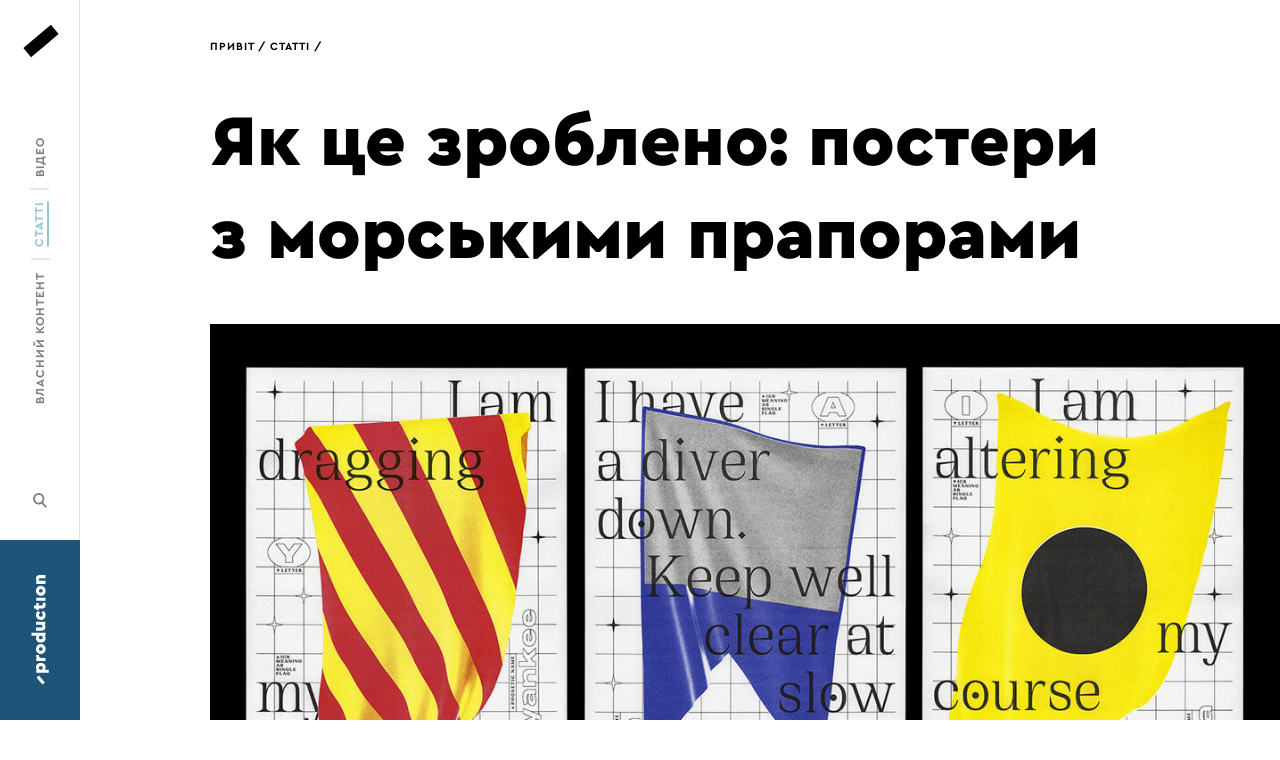

--- FILE ---
content_type: text/html; charset=UTF-8
request_url: https://pryvit.media/article/maritime-signal-flags-posters/
body_size: 12218
content:
<!DOCTYPE html>
<html lang="uk"
	prefix="og: https://ogp.me/ns#"  class="no-js">
<head>
    <meta charset="UTF-8">
    <meta name="viewport" content="width=device-width, initial-scale=1, minimum-scale=1, maximum-scale=1">
    <meta http-equiv="x-ua-compatible" content="IE=edge">
	<title>Як це зроблено: постери з морськими прапорами &#8211; Pryvit</title>
<meta name='robots' content='max-image-preview:large' />

<!-- All in One SEO Pack 3.3.5 від Michael Torbert of Semper Fi Web Design[-1,-1] -->
<script type="application/ld+json" class="aioseop-schema">{}</script>
<link rel="canonical" href="https://pryvit.media/article/maritime-signal-flags-posters/" />
<meta property="og:type" content="article" />
<meta property="og:title" content="Як це зроблено: постери з морськими прапорами | Pryvit" />
<meta property="og:description" content="Розповідає дизайнер Саша Биченко" />
<meta property="og:url" content="https://pryvit.media/article/maritime-signal-flags-posters/" />
<meta property="og:site_name" content="Pryvit" />
<meta property="og:image" content="https://pryvit.media/wp-content/uploads/2019/12/FlagsFB.png" />
<meta property="article:tag" content="Статті" />
<meta property="article:published_time" content="2019-12-20T14:10:27Z" />
<meta property="article:modified_time" content="2019-12-20T14:38:28Z" />
<meta property="og:image:secure_url" content="https://pryvit.media/wp-content/uploads/2019/12/FlagsFB.png" />
<meta name="twitter:card" content="summary" />
<meta name="twitter:title" content="Як це зроблено: постери з морськими прапорами | Pryvit" />
<meta name="twitter:description" content="Розповідає дизайнер Саша Биченко" />
<meta name="twitter:image" content="https://pryvit.media/wp-content/uploads/2019/12/FlagsFB.png" />
			<script type="text/javascript" >
				window.ga=window.ga||function(){(ga.q=ga.q||[]).push(arguments)};ga.l=+new Date;
				ga('create', 'UA-125438502-1', { 'cookieDomain': 'pryvit.media' } );
				// Plugins
				
				ga('send', 'pageview');
			</script>
			<script async src="https://www.google-analytics.com/analytics.js"></script>
			<!-- All in One SEO Pack -->
<link rel='dns-prefetch' href='//s.w.org' />
<link rel="alternate" type="application/rss+xml" title="Pryvit &raquo; Як це зроблено: постери з морськими прапорами Канал коментарів" href="https://pryvit.media/article/maritime-signal-flags-posters/feed/" />
		<script type="text/javascript">
			window._wpemojiSettings = {"baseUrl":"https:\/\/s.w.org\/images\/core\/emoji\/13.0.1\/72x72\/","ext":".png","svgUrl":"https:\/\/s.w.org\/images\/core\/emoji\/13.0.1\/svg\/","svgExt":".svg","source":{"concatemoji":"https:\/\/pryvit.media\/wp-includes\/js\/wp-emoji-release.min.js?ver=5.7.14"}};
			!function(e,a,t){var n,r,o,i=a.createElement("canvas"),p=i.getContext&&i.getContext("2d");function s(e,t){var a=String.fromCharCode;p.clearRect(0,0,i.width,i.height),p.fillText(a.apply(this,e),0,0);e=i.toDataURL();return p.clearRect(0,0,i.width,i.height),p.fillText(a.apply(this,t),0,0),e===i.toDataURL()}function c(e){var t=a.createElement("script");t.src=e,t.defer=t.type="text/javascript",a.getElementsByTagName("head")[0].appendChild(t)}for(o=Array("flag","emoji"),t.supports={everything:!0,everythingExceptFlag:!0},r=0;r<o.length;r++)t.supports[o[r]]=function(e){if(!p||!p.fillText)return!1;switch(p.textBaseline="top",p.font="600 32px Arial",e){case"flag":return s([127987,65039,8205,9895,65039],[127987,65039,8203,9895,65039])?!1:!s([55356,56826,55356,56819],[55356,56826,8203,55356,56819])&&!s([55356,57332,56128,56423,56128,56418,56128,56421,56128,56430,56128,56423,56128,56447],[55356,57332,8203,56128,56423,8203,56128,56418,8203,56128,56421,8203,56128,56430,8203,56128,56423,8203,56128,56447]);case"emoji":return!s([55357,56424,8205,55356,57212],[55357,56424,8203,55356,57212])}return!1}(o[r]),t.supports.everything=t.supports.everything&&t.supports[o[r]],"flag"!==o[r]&&(t.supports.everythingExceptFlag=t.supports.everythingExceptFlag&&t.supports[o[r]]);t.supports.everythingExceptFlag=t.supports.everythingExceptFlag&&!t.supports.flag,t.DOMReady=!1,t.readyCallback=function(){t.DOMReady=!0},t.supports.everything||(n=function(){t.readyCallback()},a.addEventListener?(a.addEventListener("DOMContentLoaded",n,!1),e.addEventListener("load",n,!1)):(e.attachEvent("onload",n),a.attachEvent("onreadystatechange",function(){"complete"===a.readyState&&t.readyCallback()})),(n=t.source||{}).concatemoji?c(n.concatemoji):n.wpemoji&&n.twemoji&&(c(n.twemoji),c(n.wpemoji)))}(window,document,window._wpemojiSettings);
		</script>
		<style type="text/css">
img.wp-smiley,
img.emoji {
	display: inline !important;
	border: none !important;
	box-shadow: none !important;
	height: 1em !important;
	width: 1em !important;
	margin: 0 .07em !important;
	vertical-align: -0.1em !important;
	background: none !important;
	padding: 0 !important;
}
</style>
	<link rel='stylesheet' id='wp-block-library-css'  href='https://pryvit.media/wp-includes/css/dist/block-library/style.min.css?ver=5.7.14' type='text/css' media='all' />
<link rel='stylesheet' id='theme-css'  href='https://pryvit.media/wp-content/themes/pryvit/web/bundle.css?ver=1618859293' type='text/css' media='all' />
<link rel='stylesheet' id='elementor-icons-css'  href='https://pryvit.media/wp-content/plugins/elementor/assets/lib/eicons/css/elementor-icons.min.css?ver=5.11.0' type='text/css' media='all' />
<link rel='stylesheet' id='elementor-animations-css'  href='https://pryvit.media/wp-content/plugins/elementor/assets/lib/animations/animations.min.css?ver=3.2.1' type='text/css' media='all' />
<link rel='stylesheet' id='elementor-frontend-legacy-css'  href='https://pryvit.media/wp-content/plugins/elementor/assets/css/frontend-legacy.min.css?ver=3.2.1' type='text/css' media='all' />
<link rel='stylesheet' id='elementor-frontend-css'  href='https://pryvit.media/wp-content/plugins/elementor/assets/css/frontend.min.css?ver=3.2.1' type='text/css' media='all' />
<style id='elementor-frontend-inline-css' type='text/css'>
.elementor-kit-16812{--e-global-color-primary:#6EC1E4;--e-global-color-secondary:#54595F;--e-global-color-text:#7A7A7A;--e-global-color-accent:#61CE70;--e-global-color-3bac9afd:#4054B2;--e-global-color-420c7df2:#23A455;--e-global-color-b62edc2:#000;--e-global-color-6feb9844:#FFF;--e-global-typography-primary-font-family:"Roboto";--e-global-typography-primary-font-weight:600;--e-global-typography-secondary-font-family:"Roboto Slab";--e-global-typography-secondary-font-weight:400;--e-global-typography-text-font-family:"Roboto";--e-global-typography-text-font-weight:400;--e-global-typography-accent-font-family:"Roboto";--e-global-typography-accent-font-weight:500;}.elementor-section.elementor-section-boxed > .elementor-container{max-width:1140px;}{}h1.entry-title{display:var(--page-title-display);}@media(max-width:1024px){.elementor-section.elementor-section-boxed > .elementor-container{max-width:1024px;}}@media(max-width:767px){.elementor-section.elementor-section-boxed > .elementor-container{max-width:767px;}}
.elementor-13350 .elementor-element.elementor-element-54409410{transition:background 0.3s, border 0.3s, border-radius 0.3s, box-shadow 0.3s;}.elementor-13350 .elementor-element.elementor-element-54409410 > .elementor-background-overlay{transition:background 0.3s, border-radius 0.3s, opacity 0.3s;}.elementor-13350 .elementor-element.elementor-element-3a192f69 > .elementor-element-populated{margin:0% 6.25% 0% 0%;}.elementor-13350 .elementor-element.elementor-element-42a10db > .elementor-element-populated{margin:0% 0% 0% 0%;}.elementor-13350 .elementor-element.elementor-element-aebcca1{transition:background 0.3s, border 0.3s, border-radius 0.3s, box-shadow 0.3s;}.elementor-13350 .elementor-element.elementor-element-aebcca1 > .elementor-background-overlay{transition:background 0.3s, border-radius 0.3s, opacity 0.3s;}.elementor-13350 .elementor-element.elementor-element-302350ee > .elementor-element-populated{margin:0% 0% 0% 0%;}.elementor-13350 .elementor-element.elementor-element-3a1fee6f > .elementor-element-populated{margin:0% 0% 0% 6.25%;}@media(max-width:767px){.elementor-13350 .elementor-element.elementor-element-3a192f69 > .elementor-element-populated{margin:0px 0px 0px 0px;}.elementor-13350 .elementor-element.elementor-element-42a10db > .elementor-element-populated{margin:0px 0px 20px 0px;}.elementor-13350 .elementor-element.elementor-element-3a1fee6f > .elementor-element-populated{margin:20px 0px 0px 0px;}}@media(min-width:768px){.elementor-13350 .elementor-element.elementor-element-3a192f69{width:59.764%;}.elementor-13350 .elementor-element.elementor-element-42a10db{width:40.236%;}.elementor-13350 .elementor-element.elementor-element-302350ee{width:39.974%;}.elementor-13350 .elementor-element.elementor-element-3a1fee6f{width:60.026%;}}
</style>
<link rel='stylesheet' id='font-awesome-5-all-css'  href='https://pryvit.media/wp-content/plugins/elementor/assets/lib/font-awesome/css/all.min.css?ver=3.2.1' type='text/css' media='all' />
<link rel='stylesheet' id='font-awesome-4-shim-css'  href='https://pryvit.media/wp-content/plugins/elementor/assets/lib/font-awesome/css/v4-shims.min.css?ver=3.2.1' type='text/css' media='all' />
<link rel='stylesheet' id='google-fonts-1-css'  href='https://fonts.googleapis.com/css?family=Roboto%3A100%2C100italic%2C200%2C200italic%2C300%2C300italic%2C400%2C400italic%2C500%2C500italic%2C600%2C600italic%2C700%2C700italic%2C800%2C800italic%2C900%2C900italic%7CRoboto+Slab%3A100%2C100italic%2C200%2C200italic%2C300%2C300italic%2C400%2C400italic%2C500%2C500italic%2C600%2C600italic%2C700%2C700italic%2C800%2C800italic%2C900%2C900italic&#038;display=auto&#038;subset=cyrillic&#038;ver=5.7.14' type='text/css' media='all' />
<script type='text/javascript' src='https://pryvit.media/wp-content/plugins/elementor/assets/lib/font-awesome/js/v4-shims.min.js?ver=3.2.1' id='font-awesome-4-shim-js'></script>
<link rel='shortlink' href='https://pryvit.media/?p=13350' />
<link rel="icon" href="https://pryvit.media/wp-content/uploads/2017/12/cropped-android-chrome-512x512-150x150.png" sizes="32x32" />
<link rel="icon" href="https://pryvit.media/wp-content/uploads/2017/12/cropped-android-chrome-512x512-300x300.png" sizes="192x192" />
<link rel="apple-touch-icon" href="https://pryvit.media/wp-content/uploads/2017/12/cropped-android-chrome-512x512-300x300.png" />
<meta name="msapplication-TileImage" content="https://pryvit.media/wp-content/uploads/2017/12/cropped-android-chrome-512x512-300x300.png" />
</head>
<body class="article-template-default single single-article postid-13350 elementor-default elementor-kit-16812 elementor-page elementor-page-13350">
<div>
    <aside class="menu menu--left">
        <a href="https://pryvit.media" class="menu-logo"></a>
        <label class="menu-toggler-burger">
            <i class="menu-toggler-burger-line"></i>
            <i class="menu-toggler-burger-line"></i>
            <i class="menu-toggler-burger-line"></i>
        </label>

        <div class="menu-holder">
            <div class="menu-content">
                <a href="https://pryvit.media" class="menu-logo">
                    <i class="logo"></i>
                </a>

				<nav class="menu-items"><ul id="menu-media" class="menu-items-content"><li id="menu-item-7825" class="menu-item menu-item-type-taxonomy menu-item-object-category menu-item-7825"><a href="https://pryvit.media/category/%d0%b2%d0%bb%d0%b0%d1%81%d0%bd%d0%b8%d0%b9-%d0%ba%d0%be%d0%bd%d1%82%d0%b5%d0%bd%d1%82/"><span class="menu-item-text">Власний контент</span></a></li>
<li id="menu-item-187" class="menu-item menu-item-type-post_type_archive menu-item-object-article menu-item-187 current-menu-item"><a href="https://pryvit.media/articles/"><span class="menu-item-text">Статті</span></a></li>
<li id="menu-item-188" class="menu-item menu-item-type-post_type_archive menu-item-object-video menu-item-188"><a href="https://pryvit.media/videos/"><span class="menu-item-text">Відео</span></a></li>
</ul></nav>                <a class="menu-search"></a>

                <a href="https://pryvit.ua/" class="menu-division menu-division--production">
                    <span class="menu-division-icon"></span>
                </a>
            </div>
        </div>
        <div class="search">
            <a class="search-close">×</a>

            <div class="search-scroll">
                <div class="search-content">
                    <form action="/" class="search-field" autocomplete="off">
                        <label for="search"
                               class="search-field-placeholder search-field-placeholder--active">пошук</label>

                        <input id="search" class="search-field-input" type="text" name="s" autocomplete="off">

                        <button class="search-field-button">
							<svg width="14" height="15" viewBox="0 0 14 15" xmlns="http://www.w3.org/2000/svg"><path d="M5.71 9.708c-2.129 0-3.843-1.76-3.843-3.944S3.58 1.82 5.709 1.82s3.843 1.76 3.843 3.944-1.744 3.944-3.843 3.944m7.863 3.428L9.995 9.465c.828-1.001 1.3-2.306 1.3-3.701C11.296 2.579 8.784 0 5.68 0S.064 2.579.064 5.764s2.512 5.764 5.616 5.764a5.475 5.475 0 0 0 2.955-.88l3.666 3.762a.89.89 0 0 0 .62.272.89.89 0 0 0 .621-.272c.355-.364.355-.941.03-1.274" fill-rule="evenodd"/></svg>                        </button>
                    </form>

                    <div class="search-results"></div>
                </div>
            </div>
        </div>
    </aside>    <main class="content">
    <div class="breadcrumbs">
        <a href="https://pryvit.media/" class="breadcrumb">привіт</a>
        <a href="https://pryvit.media/articles/" class="breadcrumb">статті</a>
    </div>
    <div class="is-container">
		    <article class="is-post article post-13350 type-article status-publish has-post-thumbnail hentry category-7 elementor-page elementor-page-13350" data-id="13350"
                                                             data-url="https://pryvit.media/article/maritime-signal-flags-posters/"
                                                             data-title="Як це зроблено: постери з морськими прапорами"
                                                             data-document-title="Як це зроблено: постери з морськими прапорами &#8211; Pryvit">
        <h1 class="title title--huge">
			Як це зроблено: постери з морськими прапорами        </h1>

        <div class="article-image">
			<img width="1300" height="600" src="https://pryvit.media/wp-content/uploads/2019/12/MaritimeFlagsMain.jpg" class="article-image-src wp-post-image" alt="" loading="lazy" srcset="https://pryvit.media/wp-content/uploads/2019/12/MaritimeFlagsMain.jpg 1300w, https://pryvit.media/wp-content/uploads/2019/12/MaritimeFlagsMain-600x277.jpg 600w, https://pryvit.media/wp-content/uploads/2019/12/MaritimeFlagsMain-768x354.jpg 768w, https://pryvit.media/wp-content/uploads/2019/12/MaritimeFlagsMain-1024x473.jpg 1024w" sizes="(max-width: 1300px) 100vw, 1300px" />        </div>

        <div class="article-brief">
            <div class="article-brief-details">
				    <div class="user">
        <div class="ava">
            <img src="https://pryvit.media/wp-content/uploads/2018/09/AvaSite.png" width="50" height="50" alt="Оксана Городівська" class="avatar avatar-50 wp-user-avatar wp-user-avatar-50 alignnone photo" />        </div>
        Оксана Городівська    </div>
				<div class="article-brief-date">
	20 Грудня, 2019</div>
				<div class="article-share">
    <a href="https://www.facebook.com/sharer/sharer.php?u=https%3A%2F%2Fpryvit.media%2Farticle%2Fmaritime-signal-flags-posters%2F"
       onclick="shareThis(this.href); return false;" rel="nofollow" target="_blank" class="article-share-button">
        <span class="svg"><svg width="8" height="18" viewBox="0 0 8 18" xmlns="http://www.w3.org/2000/svg"><path d="M2.003 17.28V9.468H.005L0 5.898h1.773V4.036c0-2.531 1-4.036 3.842-4.036h2.368v3.103H6.504c-1.107 0-1.18.433-1.18 1.241l-.005 1.554H8L7.686 9l-2.688.468v7.812H2.003z" fill="currentColor" fill-rule="evenodd"/></svg></span>
    </a>
    <a href="https://twitter.com/intent/tweet?text=%D0%AF%D0%BA+%D1%86%D0%B5+%D0%B7%D1%80%D0%BE%D0%B1%D0%BB%D0%B5%D0%BD%D0%BE%3A+%D0%BF%D0%BE%D1%81%D1%82%D0%B5%D1%80%D0%B8+%D0%B7+%D0%BC%D0%BE%D1%80%D1%81%D1%8C%D0%BA%D0%B8%D0%BC%D0%B8+%D0%BF%D1%80%D0%B0%D0%BF%D0%BE%D1%80%D0%B0%D0%BC%D0%B8&amp;url=https%3A%2F%2Fpryvit.media%2F%3Fp%3D13350"
       onclick="shareThis(this.href); return false;" rel="nofollow" target="_blank" class="article-share-button">
        <span class="svg"><svg width="17" height="15" viewBox="0 0 17 15" xmlns="http://www.w3.org/2000/svg"><path d="M14.998 2.371A3.757 3.757 0 0 0 16.532.276a6.655 6.655 0 0 1-2.217.92C13.68.46 12.774 0 11.771 0 9.843 0 8.28 1.696 8.28 3.788c0 .296.032.584.09.86C5.476 4.492 2.905 2.985 1.184.693c-.299.56-.472 1.21-.472 1.906 0 1.313.616 2.472 1.553 3.15a3.25 3.25 0 0 1-1.58-.473v.049c0 1.833 1.2 3.365 2.797 3.711a3.194 3.194 0 0 1-1.574.066c.443 1.504 1.731 2.599 3.257 2.63-1.194 1.015-2.698 1.62-4.331 1.62-.282 0-.56-.016-.833-.054C1.544 14.374 3.376 15 5.347 15c6.414 0 9.923-5.77 9.923-10.774 0-.163-.003-.327-.01-.49A7.429 7.429 0 0 0 17 1.776a6.498 6.498 0 0 1-2.002.595z" fill="currentColor" fill-rule="evenodd"/></svg></span>
    </a>
</div>            </div>

            <div class="article-brief-content">
				                    <h3 class="title title--small userContent">Саша Биченко — київський графічний дизайнер і художник. Недавно він випустив серію принтів про морські сигнальні прапори. Ми вже додали їх у <a href="https://pryvit.media/media/article/gift-ideas-2019/">нашу добірку подарунків</a>, а тепер розкажемо про ці постери детальніше. </h3>
					            <div class="userContent">
						            </div>
            </div>
        </div>
        <div class="userContent">
		    		<div data-elementor-type="wp-post" data-elementor-id="13350" class="elementor elementor-13350" data-elementor-settings="[]">
						<div class="elementor-inner">
							<div class="elementor-section-wrap">
							<section class="elementor-section elementor-top-section elementor-element elementor-element-54409410 elementor-section-full_width elementor-reverse-mobile box-layout-default elementor-section-height-default elementor-section-height-default" data-id="54409410" data-element_type="section" data-settings="{&quot;background_background&quot;:&quot;none&quot;}">
						<div class="elementor-container elementor-column-gap-no">
							<div class="elementor-row">
					<div class="elementor-column elementor-col-50 elementor-top-column elementor-element elementor-element-3a192f69" data-id="3a192f69" data-element_type="column">
			<div class="elementor-column-wrap elementor-element-populated">
							<div class="elementor-widget-wrap">
						<div class="elementor-element elementor-element-43bdba7f elementor-widget elementor-widget-text-editor" data-id="43bdba7f" data-element_type="widget" data-widget_type="text-editor.default">
				<div class="elementor-widget-container">
								<div class="elementor-text-editor elementor-clearfix">
					<h3><b>Що це за прапори? </b></h3><p><span style="font-weight: 400;">Міжнародна система морських сигнальних прапорів — це спеціальна судноплавна азбука, ті самі яскраві прапорці, що висять на всіх суднах — від прогулянкової яхти до океанського лайнера. Її придумали ще на початку <strong>19-го</strong> століття і в трохи зміненому вигляді використовують досі. </span></p><p><span style="font-weight: 400;">Кожен прапор має своє значення і повідомляє, що відбувається з судном або які наміри в капітана (наприклад, про роботу водолаза, зміну курсу чи спущені сіті). Крім основного значення, у кожного прапора є своя буква алфавіту чи цифра, а також фонетичне ім’я для передачі по радіо. Всього прапорів декілька десятків і вони можуть навіть змінювати своє значення, коли об’єднані в гірлянди-«речення». Три плакати в серії відтворюють три вибраних прапори, їх основне значення, букву і фонетичну назву. </span></p><p><span style="font-weight: 400;">Це видно на деталях внизу 👇</span></p>					</div>
						</div>
				</div>
						</div>
					</div>
		</div>
				<div class="elementor-column elementor-col-50 elementor-top-column elementor-element elementor-element-42a10db" data-id="42a10db" data-element_type="column">
			<div class="elementor-column-wrap elementor-element-populated">
							<div class="elementor-widget-wrap">
						<div class="elementor-element elementor-element-27334d52 elementor-widget elementor-widget-image" data-id="27334d52" data-element_type="widget" data-widget_type="image.default">
				<div class="elementor-widget-container">
								<div class="elementor-image">
												<img width="480" height="600" src="https://pryvit.media/wp-content/uploads/2019/12/02-poster-B-480x600.jpg" class="attachment-medium size-medium" alt="" loading="lazy" srcset="https://pryvit.media/wp-content/uploads/2019/12/02-poster-B-480x600.jpg 480w, https://pryvit.media/wp-content/uploads/2019/12/02-poster-B-768x960.jpg 768w, https://pryvit.media/wp-content/uploads/2019/12/02-poster-B-819x1024.jpg 819w, https://pryvit.media/wp-content/uploads/2019/12/02-poster-B.jpg 1500w" sizes="(max-width: 480px) 100vw, 480px" />														</div>
						</div>
				</div>
						</div>
					</div>
		</div>
								</div>
					</div>
		</section>
				<section class="elementor-section elementor-top-section elementor-element elementor-element-387bb330 box-layout-stretch elementor-section-boxed elementor-section-height-default elementor-section-height-default" data-id="387bb330" data-element_type="section">
						<div class="elementor-container elementor-column-gap-default">
							<div class="elementor-row">
					<div class="elementor-column elementor-col-50 elementor-top-column elementor-element elementor-element-72684c53" data-id="72684c53" data-element_type="column">
			<div class="elementor-column-wrap elementor-element-populated">
							<div class="elementor-widget-wrap">
						<div class="elementor-element elementor-element-1a1da9c7 elementor-widget elementor-widget-image" data-id="1a1da9c7" data-element_type="widget" data-widget_type="image.default">
				<div class="elementor-widget-container">
								<div class="elementor-image">
												<img width="1500" height="1000" src="https://pryvit.media/wp-content/uploads/2019/12/03-detail-horizontal-C.jpg" class="attachment-full size-full" alt="" loading="lazy" srcset="https://pryvit.media/wp-content/uploads/2019/12/03-detail-horizontal-C.jpg 1500w, https://pryvit.media/wp-content/uploads/2019/12/03-detail-horizontal-C-600x400.jpg 600w, https://pryvit.media/wp-content/uploads/2019/12/03-detail-horizontal-C-768x512.jpg 768w, https://pryvit.media/wp-content/uploads/2019/12/03-detail-horizontal-C-1024x683.jpg 1024w" sizes="(max-width: 1500px) 100vw, 1500px" />														</div>
						</div>
				</div>
						</div>
					</div>
		</div>
				<div class="elementor-column elementor-col-50 elementor-top-column elementor-element elementor-element-1cb33394" data-id="1cb33394" data-element_type="column">
			<div class="elementor-column-wrap elementor-element-populated">
							<div class="elementor-widget-wrap">
						<div class="elementor-element elementor-element-54609197 elementor-widget elementor-widget-image" data-id="54609197" data-element_type="widget" data-widget_type="image.default">
				<div class="elementor-widget-container">
								<div class="elementor-image">
												<img width="1500" height="1000" src="https://pryvit.media/wp-content/uploads/2019/12/03-detail-horizontal-A.jpg" class="attachment-full size-full" alt="" loading="lazy" srcset="https://pryvit.media/wp-content/uploads/2019/12/03-detail-horizontal-A.jpg 1500w, https://pryvit.media/wp-content/uploads/2019/12/03-detail-horizontal-A-600x400.jpg 600w, https://pryvit.media/wp-content/uploads/2019/12/03-detail-horizontal-A-768x512.jpg 768w, https://pryvit.media/wp-content/uploads/2019/12/03-detail-horizontal-A-1024x683.jpg 1024w" sizes="(max-width: 1500px) 100vw, 1500px" />														</div>
						</div>
				</div>
						</div>
					</div>
		</div>
								</div>
					</div>
		</section>
				<section class="elementor-section elementor-top-section elementor-element elementor-element-aebcca1 elementor-section-full_width box-layout-default elementor-section-height-default elementor-section-height-default" data-id="aebcca1" data-element_type="section" data-settings="{&quot;background_background&quot;:&quot;none&quot;}">
						<div class="elementor-container elementor-column-gap-no">
							<div class="elementor-row">
					<div class="elementor-column elementor-col-33 elementor-top-column elementor-element elementor-element-302350ee" data-id="302350ee" data-element_type="column">
			<div class="elementor-column-wrap elementor-element-populated">
							<div class="elementor-widget-wrap">
						<div class="elementor-element elementor-element-6a4098a1 elementor-widget elementor-widget-image" data-id="6a4098a1" data-element_type="widget" data-widget_type="image.default">
				<div class="elementor-widget-container">
								<div class="elementor-image">
												<img width="480" height="600" src="https://pryvit.media/wp-content/uploads/2019/12/02-poster-C-1-480x600.jpg" class="attachment-medium size-medium" alt="" loading="lazy" srcset="https://pryvit.media/wp-content/uploads/2019/12/02-poster-C-1-480x600.jpg 480w, https://pryvit.media/wp-content/uploads/2019/12/02-poster-C-1-768x960.jpg 768w, https://pryvit.media/wp-content/uploads/2019/12/02-poster-C-1-819x1024.jpg 819w, https://pryvit.media/wp-content/uploads/2019/12/02-poster-C-1.jpg 1500w" sizes="(max-width: 480px) 100vw, 480px" />														</div>
						</div>
				</div>
						</div>
					</div>
		</div>
				<div class="elementor-column elementor-col-66 elementor-top-column elementor-element elementor-element-3a1fee6f" data-id="3a1fee6f" data-element_type="column">
			<div class="elementor-column-wrap elementor-element-populated">
							<div class="elementor-widget-wrap">
						<div class="elementor-element elementor-element-443b31dc elementor-widget elementor-widget-text-editor" data-id="443b31dc" data-element_type="widget" data-widget_type="text-editor.default">
				<div class="elementor-widget-container">
								<div class="elementor-text-editor elementor-clearfix">
					<h3><strong>Що каже автор? </strong></h3><p><span style="font-weight: 400;">Є три головні причини, чому з’явилися ці плакати. </span></p><p><span style="font-weight: 400;">По-перше, дизайн — це утилітарна і практична, майже інженерна робота, де все підпорядковано вирішенню завдань оптимальним способом. Формальні пошуки та експерименти часто не вписуються в таку систему, а мені хотілося попрацювати передусім з формою і естетикою. </span></p><p><span style="font-weight: 400;">По-друге, у певний період я почав цікавитися різними знаковими системами. Морські прапори, дорожні знаки, емблеми сертифікації, емодзі — всі вони призначені для виконання своєї функції, передачі певного повідомлення, короткого і зрозумілого. </span></p><p><span style="font-weight: 400;">Мені стало цікаво змішати означник і означуване, позбавити знак його утилітарної функції і перетворити реальний об’єкт на предмет зображення. Іншими словами, зробити щось красиве і трохи романтичне з чогось, що задумувалося виключно для зручності. </span></p><p><span style="font-weight: 400;">І по-третє —  я хотів пройти по грані між цифровим і аналоговим. Самі прапори, що розвіваються, я моделював у 3D-редакторі. Збирав макет також із допомогою комп’ютера, з цифровими шрифтами, як сьогодні роблять майже весь графічний дизайн. </span></p><p><span style="font-weight: 400;">Але друкував постери на дуже своєрідній аналоговій машині — <strong>ризографі</strong>, спеціальними рідкими фарбами (що яскравіші, ніж кольори на екрані), на прискіпливо вибраному папері. Тут почалося найцікавіше: як папір впливає на цифру, як цифрове зображення переноситься на трафаретний друк, наскільки відрізняється результат у тебе в голові, на екрані ноутбука та на папері (спойлер: разюче!)</span></p><p>Купити постери можна в книжковому корнері <a href="https://www.facebook.com/ShchAC/" target="_blank" rel="noopener"><b>Щербенко Арт Центру </b></a>(вони також надсилають Новою Поштою) та в галереї <a href="https://www.facebook.com/thenakedroom/" target="_blank" rel="noopener"><b>The Naked Room</b></a>. </p>					</div>
						</div>
				</div>
						</div>
					</div>
		</div>
								</div>
					</div>
		</section>
						</div>
						</div>
					</div>
		        </div>
    </article>

<div class="comments">
    <section class="actions">
		<div class="actions-text">
    Поділитися</div>
<div class="actions-buttons">
    <a href="https://www.facebook.com/sharer/sharer.php?u=https%3A%2F%2Fpryvit.media%2Farticle%2Fmaritime-signal-flags-posters%2F"
       onclick="shareThis(this.href); return false;" rel="nofollow" target="_blank" class="btn">
        <i class="svg btn-startIcon">
			<svg width="8" height="18" viewBox="0 0 8 18" xmlns="http://www.w3.org/2000/svg"><path d="M2.003 17.28V9.468H.005L0 5.898h1.773V4.036c0-2.531 1-4.036 3.842-4.036h2.368v3.103H6.504c-1.107 0-1.18.433-1.18 1.241l-.005 1.554H8L7.686 9l-2.688.468v7.812H2.003z" fill="currentColor" fill-rule="evenodd"/></svg>        </i> facebook
    </a>

    <a href="https://twitter.com/intent/tweet?text=%D0%AF%D0%BA+%D1%86%D0%B5+%D0%B7%D1%80%D0%BE%D0%B1%D0%BB%D0%B5%D0%BD%D0%BE%3A+%D0%BF%D0%BE%D1%81%D1%82%D0%B5%D1%80%D0%B8+%D0%B7+%D0%BC%D0%BE%D1%80%D1%81%D1%8C%D0%BA%D0%B8%D0%BC%D0%B8+%D0%BF%D1%80%D0%B0%D0%BF%D0%BE%D1%80%D0%B0%D0%BC%D0%B8&amp;url=https%3A%2F%2Fpryvit.media%2F%3Fp%3D13350"
       onclick="shareThis(this.href); return false;" rel="nofollow" target="_blank" class="btn">
        <i class="svg btn-startIcon">
			<svg width="17" height="15" viewBox="0 0 17 15" xmlns="http://www.w3.org/2000/svg"><path d="M14.998 2.371A3.757 3.757 0 0 0 16.532.276a6.655 6.655 0 0 1-2.217.92C13.68.46 12.774 0 11.771 0 9.843 0 8.28 1.696 8.28 3.788c0 .296.032.584.09.86C5.476 4.492 2.905 2.985 1.184.693c-.299.56-.472 1.21-.472 1.906 0 1.313.616 2.472 1.553 3.15a3.25 3.25 0 0 1-1.58-.473v.049c0 1.833 1.2 3.365 2.797 3.711a3.194 3.194 0 0 1-1.574.066c.443 1.504 1.731 2.599 3.257 2.63-1.194 1.015-2.698 1.62-4.331 1.62-.282 0-.56-.016-.833-.054C1.544 14.374 3.376 15 5.347 15c6.414 0 9.923-5.77 9.923-10.774 0-.163-.003-.327-.01-.49A7.429 7.429 0 0 0 17 1.776a6.498 6.498 0 0 1-2.002.595z" fill="currentColor" fill-rule="evenodd"/></svg>        </i> twitter
    </a>
</div>

		            <a class="comments-toggle">
                Коментарі (<span class="disqus-comment-count"
                                 data-disqus-url="https://pryvit.media/article/maritime-signal-flags-posters/">0</span>)
            </a>
		    </section>
	        <div class="comments-discus">
			
<div id="disqus_thread"></div>
        </div>
	</div>

    <div class="recommends">
        <div class="title title--big title--slash">
			Схожі матеріали        </div>
        <div class="recommends-list">
			<a class="figure" href="https://pryvit.media/article/lost-churches/">
	        <span class="figure-image"><img width="450" height="450" src="https://pryvit.media/wp-content/uploads/2021/12/ChurchesGrid-450x450.jpg" class="figure-image-src" alt="" loading="lazy" srcset="https://pryvit.media/wp-content/uploads/2021/12/ChurchesGrid-450x450.jpg 450w, https://pryvit.media/wp-content/uploads/2021/12/ChurchesGrid.jpg 600w" sizes="(max-width: 450px) 100vw, 450px" /></span>
		            <span class="figure-category">Статті</span>
		        <span class="figure-caption">
            <strong class="title title--mini">
                Фолов: проєкт про втрачені церкви Закарпаття            </strong>
        </span>
    </a>
<a class="figure" href="https://pryvit.media/article/december-events-2021/">
	        <span class="figure-image"><img width="450" height="450" src="https://pryvit.media/wp-content/uploads/2021/12/DecEventsGridBig3-450x450.jpg" class="figure-image-src" alt="" loading="lazy" /></span>
		            <span class="figure-category">Статті</span>
		        <span class="figure-caption">
            <strong class="title title--mini">
                Куди сходити в грудні? Події в Києві та онлайн            </strong>
        </span>
    </a>
<a class="figure" href="https://pryvit.media/article/film-education/">
	        <span class="figure-image"><img width="450" height="450" src="https://pryvit.media/wp-content/uploads/2021/11/FilmEduGrid-450x450.jpg" class="figure-image-src" alt="" loading="lazy" srcset="https://pryvit.media/wp-content/uploads/2021/11/FilmEduGrid-450x450.jpg 450w, https://pryvit.media/wp-content/uploads/2021/11/FilmEduGrid.jpg 600w" sizes="(max-width: 450px) 100vw, 450px" /></span>
		            <span class="figure-category">Статті</span>
		        <span class="figure-caption">
            <strong class="title title--mini">
                Дослідження: Що в нас з кіноосвітою?            </strong>
        </span>
    </a>
<a class="figure" href="https://pryvit.media/article/rebel-rebel/">
	        <span class="figure-image"><img width="450" height="450" src="https://pryvit.media/wp-content/uploads/2021/10/RebelGridSmall-450x450.jpg" class="figure-image-src" alt="" loading="lazy" srcset="https://pryvit.media/wp-content/uploads/2021/10/RebelGridSmall-450x450.jpg 450w, https://pryvit.media/wp-content/uploads/2021/10/RebelGridSmall.jpg 600w" sizes="(max-width: 450px) 100vw, 450px" /></span>
		            <span class="figure-category">Власний контент</span>
		        <span class="figure-caption">
            <strong class="title title--mini">
                Бунтівники з причиною і без. Чому на них так цікаво дивитись в кіно?            </strong>
        </span>
    </a>
<a class="figure" href="https://pryvit.media/article/cultural-hubs/">
	        <span class="figure-image"><img width="450" height="450" src="https://pryvit.media/wp-content/uploads/2020/10/HUBS_600x600-450x450.jpg" class="figure-image-src" alt="" loading="lazy" srcset="https://pryvit.media/wp-content/uploads/2020/10/HUBS_600x600-450x450.jpg 450w, https://pryvit.media/wp-content/uploads/2020/10/HUBS_600x600.jpg 600w" sizes="(max-width: 450px) 100vw, 450px" /></span>
		            <span class="figure-category">Власний контент</span>
		        <span class="figure-caption">
            <strong class="title title--mini">
                5 років тому вперед: як розвивались хаби та культурні простори            </strong>
        </span>
    </a>
        </div>
    </div>
	    <div class="article-more" data-href="https://pryvit.media/article/gift-ideas-2019/">
        <a href="https://pryvit.media/article/gift-ideas-2019/" class="prev-link">22 подарунки на зимові свята</a>
    </div>
    </div>
<footer class="footer">
    <div class="footer-content">
        <div class="footer-general">
            <a href="https://pryvit.media"><i class="logo"></i></a>

            <p class="footer-copyright">
                © 2026                <br>
				привіт/media&
                <br/>
                production
            </p>
        </div>

        <div class="footer-details">
            <p class="title title--small">
				            </p>

            <div class="footer-mail">
                <a href="mailto:&#101;&#100;itor&#64;pr&#121;&#118;i&#116;.&#109;e&#100;&#105;a" class="link">ed&#105;&#116;or&#64;&#112;r&#121;&#118;i&#116;&#46;m&#101;dia</a>
            </div>

            <nav class="footer-nav">
                <div class="footer-nav-col">
                    <div class="footer-nav-title">production</div>
					<div class="menu-production-container"><ul id="menu-production" class=""><li id="menu-item-24" class="menu-item menu-item-type-post_type menu-item-object-page menu-item-24"><a href="https://pryvit.media/production/about-us/">Про нас</a></li>
<li id="menu-item-255" class="menu-item menu-item-type-post_type_archive menu-item-object-case menu-item-255"><a href="https://pryvit.media/cases/">Кейси</a></li>
<li id="menu-item-31" class="menu-item menu-item-type-post_type menu-item-object-page menu-item-31"><a href="https://pryvit.media/production/contacts/">Контакти</a></li>
</ul></div>                </div>
	            		            <div class="footer-nav-col">
			            <div class="footer-nav-title">media</div>

			            <div class="menu-media-container"><ul id="menu-media-1" class=""><li class="menu-item menu-item-type-taxonomy menu-item-object-category menu-item-7825"><a href="https://pryvit.media/category/%d0%b2%d0%bb%d0%b0%d1%81%d0%bd%d0%b8%d0%b9-%d0%ba%d0%be%d0%bd%d1%82%d0%b5%d0%bd%d1%82/">Власний контент</a></li>
<li class="menu-item menu-item-type-post_type_archive menu-item-object-article menu-item-187 current-menu-item"><a href="https://pryvit.media/articles/">Статті</a></li>
<li class="menu-item menu-item-type-post_type_archive menu-item-object-video menu-item-188"><a href="https://pryvit.media/videos/">Відео</a></li>
</ul></div>		            </div>
	            				                <div class="footer-nav-col">
                    <div class="footer-nav-title">socials</div>
					                        <a class="footer-nav-link" href="https://www.facebook.com/pryvit.media/" target="_blank"><i
                                    class="icon icon--facebook-white"></i> facebook</a>
										                        <a class="footer-nav-link" href="https://www.instagram.com/pryvit.production/" target="_blank"><i
                                    class="icon icon--instagram-white"></i> instagram</a>
										                </div>

                <div class="footer-nav-col">
                    <div class="footer-nav-title"></div>
					                        <a class="footer-nav-link" href="https://www.youtube.com/channel/UC30uL_0N9B1vbRj3DS5Prug" target="_blank"><i
                                    class="icon icon--youtube"></i> youtube</a>
										                        <a class="footer-nav-link" href="https://vimeo.com/pryvit" target="_blank"><i
                                    class="icon icon--vimeo"></i> vimeo</a>
					                </div>
            </nav>
        </div>
    </div>
</footer>
</main>
</div>
<noscript>
            <div style="position: absolute; bottom: 0; left: 0; right: 0; padding: 10px 20px; background-color: #FFF; text-align: center; color: #000; z-index: 999; border-top: 1px solid #000;">
                JavaScript вимкнено у вашому браузері. Будь ласка, увімкніть JavaScript або оновите браузер із підтримкою JavaScript для використання цього сайту.
            </div>
        </noscript>
        <script>
            document.getElementsByTagName('html')[0].className = document.getElementsByTagName('html')[0].className.replace(/\b(no-js)\b/,'');
        </script><!-- Facebook Pixel Code -->
<script>
  !function(f,b,e,v,n,t,s)
  {if(f.fbq)return;n=f.fbq=function(){n.callMethod?
  n.callMethod.apply(n,arguments):n.queue.push(arguments)};
  if(!f._fbq)f._fbq=n;n.push=n;n.loaded=!0;n.version=‘2.0’;
  n.queue=[];t=b.createElement(e);t.async=!0;
  t.src=v;s=b.getElementsByTagName(e)[0];
  s.parentNode.insertBefore(t,s)}(window, document,‘script’,
  ‘https://connect.facebook.net/en_US/fbevents.js’);
  fbq(‘init’, ‘540203413804915’);
  fbq(‘track’, ‘PageView’);
</script>
<noscript><img height=“1” width=“1" style=“display:none”
  src=“https://www.facebook.com/tr?id=540203413804915&ev=PageView&noscript=1”
/></noscript>
<!-- End Facebook Pixel Code --><script type='text/javascript' id='disqus_count-js-extra'>
/* <![CDATA[ */
var countVars = {"disqusShortname":"http-pryvit-media"};
/* ]]> */
</script>
<script type='text/javascript' src='https://pryvit.media/wp-content/plugins/disqus-comment-system/public/js/comment_count.js?ver=3.0.17' id='disqus_count-js'></script>
<script type='text/javascript' id='disqus_embed-js-extra'>
/* <![CDATA[ */
var embedVars = {"disqusConfig":{"integration":"wordpress 3.0.17"},"disqusIdentifier":"13350 https:\/\/pryvit.media\/?post_type=article&p=13350","disqusShortname":"http-pryvit-media","disqusTitle":"\u042f\u043a \u0446\u0435 \u0437\u0440\u043e\u0431\u043b\u0435\u043d\u043e: \u043f\u043e\u0441\u0442\u0435\u0440\u0438 \u0437 \u043c\u043e\u0440\u0441\u044c\u043a\u0438\u043c\u0438 \u043f\u0440\u0430\u043f\u043e\u0440\u0430\u043c\u0438","disqusUrl":"https:\/\/pryvit.media\/article\/maritime-signal-flags-posters\/","postId":"13350"};
/* ]]> */
</script>
<script type='text/javascript' src='https://pryvit.media/wp-content/plugins/disqus-comment-system/public/js/comment_embed.js?ver=3.0.17' id='disqus_embed-js'></script>
<script type='text/javascript' src='https://pryvit.media/wp-content/themes/pryvit/web/bundle.js' id='theme-js'></script>
<script type='text/javascript' src='https://pryvit.media/wp-includes/js/wp-embed.min.js?ver=5.7.14' id='wp-embed-js'></script>
<script type='text/javascript' src='https://pryvit.media/wp-content/plugins/elementor/assets/js/webpack.runtime.min.js?ver=3.2.1' id='elementor-webpack-runtime-js'></script>
<script type='text/javascript' src='https://pryvit.media/wp-includes/js/jquery/jquery.min.js?ver=3.5.1' id='jquery-core-js'></script>
<script type='text/javascript' src='https://pryvit.media/wp-includes/js/jquery/jquery-migrate.min.js?ver=3.3.2' id='jquery-migrate-js'></script>
<script type='text/javascript' src='https://pryvit.media/wp-content/plugins/elementor/assets/js/frontend-modules.min.js?ver=3.2.1' id='elementor-frontend-modules-js'></script>
<script type='text/javascript' src='https://pryvit.media/wp-content/plugins/elementor/assets/lib/waypoints/waypoints.min.js?ver=4.0.2' id='elementor-waypoints-js'></script>
<script type='text/javascript' src='https://pryvit.media/wp-includes/js/jquery/ui/core.min.js?ver=1.12.1' id='jquery-ui-core-js'></script>
<script type='text/javascript' src='https://pryvit.media/wp-content/plugins/elementor/assets/lib/swiper/swiper.min.js?ver=5.3.6' id='swiper-js'></script>
<script type='text/javascript' src='https://pryvit.media/wp-content/plugins/elementor/assets/lib/share-link/share-link.min.js?ver=3.2.1' id='share-link-js'></script>
<script type='text/javascript' src='https://pryvit.media/wp-content/plugins/elementor/assets/lib/dialog/dialog.min.js?ver=4.8.1' id='elementor-dialog-js'></script>
<script type='text/javascript' id='elementor-frontend-js-before'>
var elementorFrontendConfig = {"environmentMode":{"edit":false,"wpPreview":false,"isScriptDebug":false},"i18n":{"shareOnFacebook":"\u041f\u043e\u0434\u0456\u043b\u0438\u0442\u0438\u0441\u044f \u0432 Facebook","shareOnTwitter":"\u041f\u043e\u0434\u0456\u043b\u0438\u0442\u0438\u0441\u044f \u0432 Twitter","pinIt":"\u041f\u0440\u0438\u043a\u0440\u0456\u043f\u0438\u0442\u0438","download":"\u0417\u0430\u0432\u0430\u043d\u0442\u0430\u0436\u0438\u0442\u0438","downloadImage":"\u0417\u0430\u0432\u0430\u043d\u0442\u0430\u0436\u0438\u0442\u0438 \u0437\u043e\u0431\u0440\u0430\u0436\u0435\u043d\u043d\u044f","fullscreen":"\u041f\u043e\u0432\u043d\u0438\u0439 \u0435\u043a\u0440\u0430\u043d","zoom":"\u0417\u0431\u0456\u043b\u044c\u0448\u0438\u0442\u0438","share":"\u041f\u043e\u0434\u0456\u043b\u0438\u0442\u0438\u0441\u044f","playVideo":"\u0412\u0456\u0434\u0442\u0432\u043e\u0440\u0438\u0442\u0438 \u0432\u0456\u0434\u0435\u043e","previous":"\u041f\u043e\u043f\u0435\u0440\u0435\u0434\u043d\u0454","next":"\u041d\u0430\u0441\u0442\u0443\u043f\u043d\u0435","close":"\u0417\u0430\u043a\u0440\u0438\u0442\u0438"},"is_rtl":false,"breakpoints":{"xs":0,"sm":480,"md":768,"lg":1025,"xl":1440,"xxl":1600},"responsive":{"breakpoints":{"mobile":{"label":"\u041c\u043e\u0431\u0456\u043b\u044c\u043d\u0438\u0439","value":767,"direction":"max","is_enabled":true},"mobile_extra":{"label":"Mobile Extra","value":880,"direction":"max","is_enabled":false},"tablet":{"label":"\u041f\u043b\u0430\u043d\u0448\u0435\u0442","value":1024,"direction":"max","is_enabled":true},"tablet_extra":{"label":"Tablet Extra","value":1365,"direction":"max","is_enabled":false},"laptop":{"label":"Laptop","value":1620,"direction":"max","is_enabled":false},"widescreen":{"label":"Widescreen","value":2400,"direction":"min","is_enabled":false}}},"version":"3.2.1","is_static":false,"experimentalFeatures":[],"urls":{"assets":"https:\/\/pryvit.media\/wp-content\/plugins\/elementor\/assets\/"},"settings":{"page":[],"editorPreferences":[]},"kit":{"global_image_lightbox":"yes","active_breakpoints":["viewport_mobile","viewport_tablet"],"lightbox_enable_counter":"yes","lightbox_enable_fullscreen":"yes","lightbox_enable_zoom":"yes","lightbox_enable_share":"yes","lightbox_title_src":"title","lightbox_description_src":"description"},"post":{"id":13350,"title":"%D0%AF%D0%BA%20%D1%86%D0%B5%20%D0%B7%D1%80%D0%BE%D0%B1%D0%BB%D0%B5%D0%BD%D0%BE%3A%20%D0%BF%D0%BE%D1%81%D1%82%D0%B5%D1%80%D0%B8%20%D0%B7%20%D0%BC%D0%BE%D1%80%D1%81%D1%8C%D0%BA%D0%B8%D0%BC%D0%B8%20%D0%BF%D1%80%D0%B0%D0%BF%D0%BE%D1%80%D0%B0%D0%BC%D0%B8%20%E2%80%93%20Pryvit","excerpt":"\u0421\u0430\u0448\u0430 \u0411\u0438\u0447\u0435\u043d\u043a\u043e \u2014 \u043a\u0438\u0457\u0432\u0441\u044c\u043a\u0438\u0439 \u0433\u0440\u0430\u0444\u0456\u0447\u043d\u0438\u0439 \u0434\u0438\u0437\u0430\u0439\u043d\u0435\u0440 \u0456 \u0445\u0443\u0434\u043e\u0436\u043d\u0438\u043a. \u041d\u0435\u0434\u0430\u0432\u043d\u043e \u0432\u0456\u043d \u0432\u0438\u043f\u0443\u0441\u0442\u0438\u0432 \u0441\u0435\u0440\u0456\u044e \u043f\u0440\u0438\u043d\u0442\u0456\u0432 \u043f\u0440\u043e \u043c\u043e\u0440\u0441\u044c\u043a\u0456 \u0441\u0438\u0433\u043d\u0430\u043b\u044c\u043d\u0456 \u043f\u0440\u0430\u043f\u043e\u0440\u0438. \u041c\u0438 \u0432\u0436\u0435 \u0434\u043e\u0434\u0430\u043b\u0438 \u0457\u0445 \u0443 <a href=\"https:\/\/pryvit.media\/media\/article\/gift-ideas-2019\/\">\u043d\u0430\u0448\u0443 \u0434\u043e\u0431\u0456\u0440\u043a\u0443 \u043f\u043e\u0434\u0430\u0440\u0443\u043d\u043a\u0456\u0432<\/a>, \u0430 \u0442\u0435\u043f\u0435\u0440 \u0440\u043e\u0437\u043a\u0430\u0436\u0435\u043c\u043e \u043f\u0440\u043e \u0446\u0456 \u043f\u043e\u0441\u0442\u0435\u0440\u0438 \u0434\u0435\u0442\u0430\u043b\u044c\u043d\u0456\u0448\u0435. ","featuredImage":"https:\/\/pryvit.media\/wp-content\/uploads\/2019\/12\/MaritimeFlagsMain-1024x473.jpg"}};
</script>
<script type='text/javascript' src='https://pryvit.media/wp-content/plugins/elementor/assets/js/frontend.min.js?ver=3.2.1' id='elementor-frontend-js'></script>
<script type='text/javascript' src='https://pryvit.media/wp-content/plugins/elementor/assets/js/preloaded-modules.min.js?ver=3.2.1' id='preloaded-modules-js'></script>
</body>
</html>

<!-- Page cached by LiteSpeed Cache 6.5.4 on 2026-01-23 19:43:22 -->

--- FILE ---
content_type: text/css
request_url: https://pryvit.media/wp-content/themes/pryvit/web/bundle.css?ver=1618859293
body_size: 29338
content:
a,abbr,acronym,address,applet,article,aside,audio,b,big,blockquote,body,canvas,caption,center,cite,code,dd,del,details,dfn,div,dl,dt,em,embed,fieldset,figcaption,figure,footer,form,h1,h2,h3,h4,h5,h6,header,html,i,iframe,img,ins,kbd,label,legend,li,main,mark,menu,nav,object,ol,output,p,pre,q,ruby,s,samp,section,small,span,strike,strong,sub,summary,sup,table,tbody,td,tfoot,th,thead,time,tr,tt,u,ul,var,video{margin:0;padding:0;border:0;font-size:100%;font:inherit;vertical-align:baseline}article,aside,details,figcaption,figure,footer,header,main,menu,nav,section,summary{display:block}body{line-height:1}ol,ul{list-style:none}blockquote,q{quotes:none}blockquote:after,blockquote:before,q:after,q:before{content:"";content:none}table{border-collapse:collapse;border-spacing:0}html{font-family:sans-serif;-ms-text-size-adjust:100%;-webkit-text-size-adjust:100%;box-sizing:border-box;-webkit-tap-highlight-color:rgba(0,0,0,0)}audio,canvas,progress,video{display:inline-block;vertical-align:baseline}audio:not([controls]){display:none;height:0}[hidden],template{display:none}a{background-color:transparent}a:active,a:hover{outline:0}abbr[title]{border-bottom:1px dotted;cursor:help}b,strong{font-weight:700}dfn,em,i{font-style:italic}mark{background:#ff0;color:#000}small{font-size:80%}sub,sup{font-size:75%;line-height:0;position:relative}sup{top:-.5em}sub{bottom:-.25em}img{border:0}svg:not(:root){overflow:hidden}hr{box-sizing:content-box;height:0}pre{overflow:auto}code,kbd,pre,samp{font-family:monospace,monospace}button,input,optgroup,select,textarea{color:inherit;font:inherit;margin:0}button{overflow:visible}button,select{text-transform:none}button,html input[type=button],input[type=reset],input[type=submit]{-webkit-appearance:button;cursor:pointer}button[disabled],html input[disabled]{cursor:default}button::-moz-focus-inner,input::-moz-focus-inner{border:0;padding:0}input{line-height:normal}input[type=checkbox],input[type=radio]{box-sizing:border-box;padding:0}input[type=number]::-webkit-inner-spin-button,input[type=number]::-webkit-outer-spin-button{height:auto}input[type=search]{-webkit-appearance:none}input[type=search]::-webkit-search-cancel-button,input[type=search]::-webkit-search-decoration{-webkit-appearance:none}textarea{overflow:auto}optgroup{font-weight:700}@-ms-viewport{width:device-width}@-o-viewport{width:device-width}@viewport{width:device-width}*,:after,:before{box-sizing:inherit}[role=button]{cursor:pointer}[role=button],a,area,button,input,label,select,summary,textarea{-ms-touch-action:manipulation;touch-action:manipulation}[hidden]{display:none!important}@font-face{font-family:Cera;font-weight:400;src:url(assets/fonts/cera_pro.woff2?f101e28ffa2cdb56ed6af784c9af764c) format("woff2"),url(assets/fonts/cera_pro.woff?ba27175396c64db4fed448bc9ceefdbd) format("woff")}@font-face{font-family:Cera;font-weight:500;src:url(assets/fonts/cera_pro_medium.woff2?b26776e8b055356b18f3ccf68fb5956b) format("woff2"),url(assets/fonts/cera_pro_medium.woff?9a729328654919bcb76c6cfb54bfd158) format("woff")}@font-face{font-family:Cera;font-weight:700;src:url(assets/fonts/cera_pro_bold.woff2?d748f958f35fe65a00c637e684186836) format("woff2"),url(assets/fonts/cera_pro_bold.woff?77a25e3d295ec92f0b630b7a18695648) format("woff")}@font-face{font-family:Cera;font-weight:900;src:url(assets/fonts/cera_pro_black.woff2?0280d9598f026878233debce94b7e51c) format("woff2"),url(assets/fonts/cera_pro_black.woff?6e796f7c39bcc86bedf494b015affa42) format("woff")}body,html{height:100%}html{background-color:#fff;color:#000;-webkit-font-smoothing:antialiased}html.is-production{background:#1a1a1a;color:#fff}body{font:14px/1.25 Cera,sans-serif}a{color:inherit;text-decoration:none;cursor:pointer}svg{display:inline-block}::-moz-selection{background:#90c6ce}::selection{background:#90c6ce}.highlight{color:#90c6ce}.dash{display:inline-block;width:30px;height:3px;margin-right:10px;vertical-align:.25em;background-color:currentColor}.text{max-width:700px;line-height:1.5;font-size:16px}.text p{margin:1em 0}.sticky{position:relative}.sticky-element{position:-webkit-sticky;position:sticky;display:block;top:0}@media screen and (min-width:980px){.grid-shifted{margin-bottom:70px}.grid-shifted>:nth-child(odd){-webkit-transform:translateY(70px);transform:translateY(70px)}}.grid-shifted-revert{margin-bottom:70px}.grid-shifted-revert>:nth-child(2n){-webkit-transform:translateY(70px);transform:translateY(70px)}.wp-block-image img{height:auto}.icon{background:50% no-repeat;background-size:contain;text-indent:-1000px}.icon,.logo{display:inline-block;vertical-align:middle}.logo{width:35px;height:32px;position:relative}.logo:after,.logo:before{display:block;width:36px;height:12px;position:absolute;left:0;top:10px;-webkit-transform:rotate(-40deg);transform:rotate(-40deg);background-color:currentColor}.logo:before{content:""}.logo--loader{-webkit-perspective:50px;perspective:50px;-webkit-perspective-origin:50%;perspective-origin:50%}.logo--loader:before{-webkit-animation:a 2.5s cubic-bezier(.785,.135,.15,.86) infinite;animation:a 2.5s cubic-bezier(.785,.135,.15,.86) infinite}@-webkit-keyframes a{0%{-webkit-transform:rotate(-90deg) translate(-18px) scaleX(0);transform:rotate(-90deg) translate(-18px) scaleX(0)}20%{-webkit-transform:rotate(-40deg) translate(0) scaleX(1);transform:rotate(-40deg) translate(0) scaleX(1)}45%{-webkit-transform:rotate(140deg) translate(0) scaleX(1);transform:rotate(140deg) translate(0) scaleX(1)}70%{-webkit-transform:rotate(270deg) translate(0) scaleX(1);transform:rotate(270deg) translate(0) scaleX(1)}80%,to{-webkit-transform:rotate(270deg) translate(-22px) scaleX(0);transform:rotate(270deg) translate(-22px) scaleX(0)}}@keyframes a{0%{-webkit-transform:rotate(-90deg) translate(-18px) scaleX(0);transform:rotate(-90deg) translate(-18px) scaleX(0)}20%{-webkit-transform:rotate(-40deg) translate(0) scaleX(1);transform:rotate(-40deg) translate(0) scaleX(1)}45%{-webkit-transform:rotate(140deg) translate(0) scaleX(1);transform:rotate(140deg) translate(0) scaleX(1)}70%{-webkit-transform:rotate(270deg) translate(0) scaleX(1);transform:rotate(270deg) translate(0) scaleX(1)}80%,to{-webkit-transform:rotate(270deg) translate(-22px) scaleX(0);transform:rotate(270deg) translate(-22px) scaleX(0)}}.icon--pryvit{background-image:url("[data-uri]");width:302px;height:56px}.icon--production{background-image:url("[data-uri]");width:435px;height:75px}.icon--media{background-image:url("[data-uri]");width:133px;height:35px}.elementor .elementor-custom-embed-image-overlay .eicon-play,.icon--play,.videoThumb:after{background-image:url("[data-uri]");width:30px;height:30px}.svg{display:inline-block;vertical-align:middle}.icon--arrow-white{background-image:url("[data-uri]");width:13px;height:10px}.icon--facebook{background-image:url("[data-uri]");width:14px;height:14px}.icon--facebook-white{background-image:url("[data-uri]");width:14px;height:14px}.icon--instagram{background-image:url("[data-uri]");width:14px;height:14px}.icon--instagram-white{background-image:url("[data-uri]");width:14px;height:14px}.icon--telegram{background-image:url("[data-uri]");width:14px;height:14px}.icon--youtube{background-image:url("[data-uri]");width:14px;height:14px}.icon--youtube-white{background-image:url("[data-uri]");width:14px;height:14px}.icon--vimeo{background-image:url("[data-uri]");width:14px;height:14px}.admin-bar{margin-top:-32px}@media screen and (max-width:960px){.admin-bar{margin-top:auto}}.admin-bar #wpadminbar{opacity:.7;width:32px;height:32px;overflow:hidden;min-width:0;transition:width 0s 1s,opacity .3s}@media screen and (max-width:960px){.admin-bar #wpadminbar{display:none}}.admin-bar #wpadminbar:hover{opacity:1;width:100%;overflow:visible;transition:width 0s 0s,opacity .3s}.btn{box-sizing:border-box;display:inline-block;height:50px;line-height:49px;min-width:170px;border:2px solid #fff;text-transform:uppercase;font-size:12px;font-weight:700;padding:0 20px;white-space:nowrap;text-align:center;position:relative;vertical-align:middle;transition:color .7s cubic-bezier(.4,0,.2,1);color:#fff;z-index:1}.btn:after{content:"";position:absolute;background-color:#fff;width:100%;left:0;top:0;height:100%;-webkit-transform:translateX(50%) scaleX(0);transform:translateX(50%) scaleX(0);transition:-webkit-transform .525s cubic-bezier(.4,0,.2,1);transition:transform .525s cubic-bezier(.4,0,.2,1);transition:transform .525s cubic-bezier(.4,0,.2,1),-webkit-transform .525s cubic-bezier(.4,0,.2,1);z-index:-1}.btn:hover{color:#000}.btn:hover:after{transition:none;-webkit-transform:none;transform:none;-webkit-animation:c .525s cubic-bezier(.4,0,.2,1);animation:c .525s cubic-bezier(.4,0,.2,1)}.btn-endIcon{margin:0 -5px 0 10px;line-height:1}.btn-startIcon{margin:0 10px 0 -5px;line-height:1}.actions{padding-left:224px;text-transform:uppercase;-webkit-box-pack:start;-ms-flex-pack:start;justify-content:flex-start;-webkit-box-align:center;-ms-flex-align:center;align-items:center;-ms-flex-wrap:wrap;flex-wrap:wrap;margin:0 88px 40px;color:hsla(0,0%,100%,.5);font-weight:700}.actions,.actions-buttons{display:-webkit-box;display:-ms-flexbox;display:flex}.actions-buttons{-webkit-box-flex:1;-ms-flex-positive:1;flex-grow:1}.actions-buttons .btn{-ms-flex-preferred-size:170px;flex-basis:170px;min-width:0}.actions-buttons .btn:not(:first-child){margin-left:10px}.actions--center{-webkit-box-pack:center;-ms-flex-pack:center;justify-content:center;padding-left:0}.actions-text{margin-right:25px;white-space:nowrap;font-size:10px;display:block;line-height:44px;letter-spacing:1px}@media screen and (max-width:1100px){.actions{margin:0 45px 30px}}@media screen and (max-width:980px){.actions{padding-left:0}}@media screen and (max-width:500px){.actions{margin:0 16px 30px}.actions-buttons{width:100%}}@media screen and (max-width:430px){.actions:not(.actions--center) .btn{-webkit-box-flex:1;-ms-flex-positive:1;flex-grow:1;min-width:130px}}.link{display:inline-block;position:relative}.link:after{content:"";position:absolute;right:0;left:0;top:50%;margin-top:.72em;height:2px;background-color:currentColor;will-change:transform}.link:hover:after{-webkit-animation:b 1.05s cubic-bezier(.4,0,.2,1);animation:b 1.05s cubic-bezier(.4,0,.2,1)}@-webkit-keyframes b{0%,to{-webkit-transform:translateX(0) scaleX(1);transform:translateX(0) scaleX(1)}49%{-webkit-transform:translateX(50%) scaleX(0);transform:translateX(50%) scaleX(0)}50%{-webkit-transform:translateX(-50%) scaleX(0);transform:translateX(-50%) scaleX(0)}}@keyframes b{0%,to{-webkit-transform:translateX(0) scaleX(1);transform:translateX(0) scaleX(1)}49%{-webkit-transform:translateX(50%) scaleX(0);transform:translateX(50%) scaleX(0)}50%{-webkit-transform:translateX(-50%) scaleX(0);transform:translateX(-50%) scaleX(0)}}.link--hoverLine:after{-webkit-transform:translateX(50%) scaleX(0);transform:translateX(50%) scaleX(0);transition:-webkit-transform .35s cubic-bezier(.4,0,.2,1);transition:transform .35s cubic-bezier(.4,0,.2,1);transition:transform .35s cubic-bezier(.4,0,.2,1),-webkit-transform .35s cubic-bezier(.4,0,.2,1)}.link--hoverLine:hover:after{-webkit-transform:translateX(0) scaleX(1);transform:translateX(0) scaleX(1);transition:none;-webkit-animation:c .35s cubic-bezier(.4,0,.2,1);animation:c .35s cubic-bezier(.4,0,.2,1)}.link--circled{border:2px solid #fff;box-sizing:border-box;border-radius:32px;line-height:28px;padding:0 16px;margin-left:-18px}.link--circled:after{display:none}@-webkit-keyframes c{0%{-webkit-transform:translateX(-50%) scaleX(0);transform:translateX(-50%) scaleX(0)}to{-webkit-transform:translateX(0) scaleX(1);transform:translateX(0) scaleX(1)}}@keyframes c{0%{-webkit-transform:translateX(-50%) scaleX(0);transform:translateX(-50%) scaleX(0)}to{-webkit-transform:translateX(0) scaleX(1);transform:translateX(0) scaleX(1)}}.link--arrow{padding-right:20px}.link--arrow:after{right:20px}.link--arrow .svg{width:13px;height:10px;position:absolute;right:0;top:1px;transition:-webkit-transform .35s ease;transition:transform .35s ease;transition:transform .35s ease,-webkit-transform .35s ease}.link--arrow:hover .svg{-webkit-animation:bzik .7s cubic-bezier(.4,0,.2,1);animation:bzik .7s cubic-bezier(.4,0,.2,1);-webkit-transform:translateX(7px);transform:translateX(7px);transition:-webkit-transform .23333s cubic-bezier(.175,.885,.32,1.275);transition:transform .23333s cubic-bezier(.175,.885,.32,1.275);transition:transform .23333s cubic-bezier(.175,.885,.32,1.275),-webkit-transform .23333s cubic-bezier(.175,.885,.32,1.275)}.link--big{font-size:18px;font-weight:500}@media screen and (max-width:700px){.link--big{font-size:15px}}.intro{display:-webkit-box;display:-ms-flexbox;display:flex;-webkit-box-orient:horizontal;-webkit-box-direction:normal;-ms-flex-flow:row;flex-flow:row;height:100%;font-size:16px;position:relative;background-color:#000;color:#fff;line-height:1.4}.intro .arrow{display:block;margin-top:20px;opacity:0;-webkit-transform:translateY(30px);transform:translateY(30px);transition:opacity .4s cubic-bezier(.4,0,.2,1),-webkit-transform .4s cubic-bezier(.4,0,.2,1);transition:opacity .4s cubic-bezier(.4,0,.2,1),transform .4s cubic-bezier(.4,0,.2,1);transition:opacity .4s cubic-bezier(.4,0,.2,1),transform .4s cubic-bezier(.4,0,.2,1),-webkit-transform .4s cubic-bezier(.4,0,.2,1)}.intro .arrow>svg{height:10px}.intro .icon--pryvit{width:170px;height:32px}.intro .icon--media{vertical-align:-5px;margin-left:2px;width:133px;height:35px}.intro .icon--production{width:244px;height:43px;margin-left:2px;vertical-align:-12px}.intro-section{top:0;display:block;height:100%;-webkit-box-flex:0;-ms-flex:0 0 50%;flex:0 0 50%;display:-webkit-box;display:-ms-flexbox;display:flex;-webkit-box-orient:vertical;-webkit-box-direction:normal;-ms-flex-flow:column;flex-flow:column;-webkit-box-align:center;-ms-flex-align:center;align-items:center;-webkit-box-pack:center;-ms-flex-pack:center;justify-content:center;position:relative;z-index:5;-webkit-transform:translate(0);transform:translate(0);overflow:hidden}.intro-section:before{content:"";position:absolute;left:0;top:0;width:100%;height:100%;background:#000;opacity:0;transition:opacity .4s ease-in-out}.intro-section:hover:before{opacity:.1}.intro-section:hover .arrow{margin-top:20px;opacity:1;transition-delay:.3s}.intro-section:hover .arrow,.intro-section:hover .intro-logo{-webkit-transform:none;transform:none}.intro-section:hover .intro-section-text-line{-webkit-transform:none;transform:none;opacity:.8;transition-delay:.1s}.intro-section:hover .intro-section-text-line:last-child{transition-delay:.2s}.intro-section:hover .intro-section-content{-webkit-transform:none;transform:none}.intro-section-content{text-align:center;position:relative;z-index:1;-webkit-transform:translateY(60px);transform:translateY(60px);transition:-webkit-transform .4s cubic-bezier(.4,0,.2,1);transition:transform .4s cubic-bezier(.4,0,.2,1);transition:transform .4s cubic-bezier(.4,0,.2,1),-webkit-transform .4s cubic-bezier(.4,0,.2,1)}.intro-video{position:absolute;left:0;top:0;height:100%;width:100%;overflow:hidden;z-index:1;opacity:0;transition:opacity .4s cubic-bezier(.4,0,.2,1)}.intro-video--active{opacity:.99}.intro-video-src{position:absolute;-webkit-transform:translate(-50%,-50%);transform:translate(-50%,-50%);left:50%;top:50%;width:100%;min-width:178vh;min-height:100%}.intro-logo{display:block;margin-bottom:15px;transition:opacity .4s cubic-bezier(.4,0,.2,1),-webkit-transform .4s cubic-bezier(.4,0,.2,1);transition:opacity .4s cubic-bezier(.4,0,.2,1),transform .4s cubic-bezier(.4,0,.2,1);transition:opacity .4s cubic-bezier(.4,0,.2,1),transform .4s cubic-bezier(.4,0,.2,1),-webkit-transform .4s cubic-bezier(.4,0,.2,1)}.intro-logo>svg{height:42px}.intro-section-text{padding:0 20px;font-size:16px}.intro-section-text-line{display:block;opacity:0;-webkit-transform:translateY(25px);transform:translateY(25px);transition:opacity .4s cubic-bezier(.4,0,.2,1),-webkit-transform .4s cubic-bezier(.4,0,.2,1);transition:opacity .4s cubic-bezier(.4,0,.2,1),transform .4s cubic-bezier(.4,0,.2,1);transition:opacity .4s cubic-bezier(.4,0,.2,1),transform .4s cubic-bezier(.4,0,.2,1),-webkit-transform .4s cubic-bezier(.4,0,.2,1);transition-delay:.1s}.intro-section-text-line:first-child{-webkit-transform:translateY(20px);transform:translateY(20px);transition-delay:.2s}.intro-section-email{font-weight:700}.intro-section-arrow--left>svg{-webkit-transform:rotate(180deg);transform:rotate(180deg)}@media screen and (max-aspect-ratio:1/1){.intro{-webkit-box-orient:vertical;-webkit-box-direction:normal;-ms-flex-flow:column;flex-flow:column}}@media screen and (max-width:500px){.intro{-webkit-box-orient:vertical;-webkit-box-direction:reverse;-ms-flex-direction:column-reverse;flex-direction:column-reverse}.intro .icon--production{width:122px;height:22px;margin-left:-2px;vertical-align:-4px}.intro .icon--media{width:67px;height:18px;margin-left:-2px;vertical-align:-1px}.intro .icon--pryvit{width:85px;height:17px}.intro-video{height:50%;opacity:.99;top:50%}.intro-video+.intro-video{top:0}.intro-video-src{min-width:89vh}.intro-section-text{font-size:13px}.intro-section:before{opacity:.1}.intro-section .arrow{margin-top:20px;opacity:1;transition-delay:.3s}.intro-section .arrow,.intro-section .intro-logo{-webkit-transform:none;transform:none}.intro-section .intro-section-text-line{-webkit-transform:none;transform:none;opacity:.8;transition-delay:.1s}.intro-section .intro-section-text-line:last-child{transition-delay:.2s}.intro-section .intro-section-content{-webkit-transform:none;transform:none}}.menu{position:fixed;height:100%;top:0;width:80px;font-weight:700;font-size:12px;color:rgba(0,0,0,.5);letter-spacing:1px;text-transform:uppercase;background-color:#fff;z-index:100}.menu.menu--right{color:hsla(0,0%,100%,.5);background-color:#121212}.menu.menu--right .menu-logo{color:#fff}.menu.menu--right .menu-item a:hover,.menu.menu--right .menu-lang-switcher:hover{color:#90c6ce}.menu .menu-item{position:relative}.menu .menu-item>a{display:inline-block;padding:12px;transition:color .35s cubic-bezier(.4,0,.2,1)}.menu .menu-item>a:hover{color:#000}.menu .menu-item:not(:last-child):after{content:"";display:inline-block;vertical-align:middle;height:19px;background:#000;opacity:.2;width:1px}.menu .menu-item-text{display:inline-block}.menu .current-menu-item .menu-item-text,.menu .menu-item--active .menu-item-text{border-bottom:2px solid currentColor}.menu .current-menu-item>a,.menu .current-menu-item>a:hover,.menu .menu-item--active>a,.menu .menu-item--active>a:hover{color:#90c6ce}.menu-holder{height:100vh}.menu-content{display:-webkit-box;display:-ms-flexbox;display:flex;-webkit-box-orient:vertical;-webkit-box-direction:normal;-ms-flex-flow:column nowrap;flex-flow:column nowrap;-webkit-box-pack:justify;-ms-flex-pack:justify;justify-content:space-between;height:100%;width:100%}.menu-logo{width:80px;height:80px;text-align:center;line-height:80px;color:#000302}.menu-items{-webkit-box-flex:1;-ms-flex-positive:1;flex-grow:1;position:relative}.menu-items-content{display:-webkit-box;display:-ms-flexbox;display:flex;-webkit-box-pack:center;-ms-flex-pack:center;justify-content:center;-webkit-box-align:center;-ms-flex-align:center;align-items:center;white-space:nowrap;position:absolute;height:80px;left:50%;top:50%}.menu-lang-switcher,.menu-search{width:80px;height:80px;text-align:center;line-height:80px;transition:color .35s cubic-bezier(.4,0,.2,1)}.menu-lang-switcher:hover,.menu-search:hover{color:#000}.menu-search{background:url([data-uri]) 50% no-repeat;opacity:.5;transition:opacity .35s cubic-bezier(.4,0,.2,1)}.menu-search:hover{opacity:1}.menu-division{height:25vh;min-height:150px;position:relative;transition:background-color .35s cubic-bezier(.4,0,.2,1)}.menu-division .menu-division-icon{position:absolute;left:50%;top:50%;-webkit-transform:translate(-50%,-50%);transform:translate(-50%,-50%)}.menu-division--production{background-color:#1c5578}.menu-division--production:hover{background-color:#29709b}.menu-division--production .menu-division-icon{background:url([data-uri]) 50% no-repeat;background-size:contain;width:110px;height:18px}.menu-division--media,.menu-division--media:hover{background-color:#90c6ce}.menu-division--media .menu-division-icon{background:url([data-uri]) 50% no-repeat;background-size:contain;width:66px;height:15px}@media screen and (min-width:701px){.menu--right{right:0}.menu--right+.content{padding-right:80px}.menu--right .menu-lang-switcher{-webkit-transform:rotate(90deg);transform:rotate(90deg)}.menu--right .menu-division-icon,.menu--right .menu-items-content{-webkit-transform:translate(-50%,-50%) rotate(90deg);transform:translate(-50%,-50%) rotate(90deg)}.menu--left{left:0;box-shadow:inset -1px 0 #dfdfdf}.menu--left+.content{padding-left:80px}.menu--left .menu-lang-switcher{-webkit-transform:rotate(-90deg);transform:rotate(-90deg)}.menu--left .menu-division-icon,.menu--left .menu-items-content{-webkit-transform:translate(-50%,-50%) rotate(-90deg);transform:translate(-50%,-50%) rotate(-90deg)}}.menu--close .menu-toggler-burger-line{-webkit-transform:scaleX(0);transform:scaleX(0)}.menu--close .menu-toggler-burger-line:first-child{-webkit-transform:translate(1px,6px) rotate(45deg);transform:translate(1px,6px) rotate(45deg)}.menu--close .menu-toggler-burger-line:last-child{-webkit-transform:translate(1px,-6px) rotate(-45deg);transform:translate(1px,-6px) rotate(-45deg)}.menu-toggler-burger{display:none;height:50px;width:50px;-webkit-box-orient:vertical;-webkit-box-direction:normal;-ms-flex-flow:column;flex-flow:column;-webkit-box-pack:center;-ms-flex-pack:center;justify-content:center;-webkit-box-align:center;-ms-flex-align:center;align-items:center;cursor:pointer;position:absolute;right:0;top:0}.menu-toggler-burger-line{height:3px;width:17px;display:block;background-color:#000;transition:-webkit-transform .35s cubic-bezier(.4,0,.2,1);transition:transform .35s cubic-bezier(.4,0,.2,1);transition:transform .35s cubic-bezier(.4,0,.2,1),-webkit-transform .35s cubic-bezier(.4,0,.2,1)}.is-production .menu-toggler-burger-line{background-color:#fff}.menu-toggler-burger-line:not(:first-child){margin-top:3px}@media screen and (max-width:700px){.menu{top:0;left:0;width:100%;height:50px;box-shadow:inset 0 -1px #dfdfdf;color:#000;font-size:14px;transition:-webkit-transform .35s cubic-bezier(.4,0,.2,1);transition:transform .35s cubic-bezier(.4,0,.2,1);transition:transform .35s cubic-bezier(.4,0,.2,1),-webkit-transform .35s cubic-bezier(.4,0,.2,1)}.menu>.menu-logo{position:absolute;left:0;top:0}.menu+.content{padding:50px 0 0}.menu .menu-item:after{display:none!important}.menu--hidden{-webkit-transform:translate3d(0,-50px,0);transform:translate3d(0,-50px,0)}.menu-holder{height:0;background-color:#fff;z-index:120;position:relative;overflow:hidden;opacity:0}.menu--right .menu-holder{background-color:#121212}.menu--transition .menu-holder{transition:opacity .35s cubic-bezier(.4,0,.2,1),height .35s step-end}.menu-content{height:100vh}.menu-content>.menu-logo{margin:0 auto;-webkit-box-flex:1;-ms-flex-positive:1;flex-grow:1}.menu-item{-webkit-animation:ease-out .35s 1 backwards;animation:ease-out .35s 1 backwards}.menu-item:first-child{-webkit-animation-delay:.225s;animation-delay:.225s}.menu-item:nth-child(2){-webkit-animation-delay:.3s;animation-delay:.3s}.menu-item:nth-child(3){-webkit-animation-delay:.375s;animation-delay:.375s}.menu-item:nth-child(4){-webkit-animation-delay:.45s;animation-delay:.45s}.menu-item:nth-child(5){-webkit-animation-delay:.525s;animation-delay:.525s}.menu-item:nth-child(6){-webkit-animation-delay:.6s;animation-delay:.6s}.menu-item:nth-child(7){-webkit-animation-delay:.675s;animation-delay:.675s}.menu-item:nth-child(8){-webkit-animation-delay:.75s;animation-delay:.75s}.menu-item:nth-child(9){-webkit-animation-delay:.825s;animation-delay:.825s}.menu-item:nth-child(10){-webkit-animation-delay:.9s;animation-delay:.9s}.menu--active .menu-holder{opacity:1;height:100vh;transition:opacity .35s cubic-bezier(.4,0,.2,1)}.menu--active .menu-lang-switcher,.menu--active .menu-search{opacity:1;-webkit-animation:s .35s .45s 1 backwards;animation:s .35s .45s 1 backwards}.menu--active .menu-division{-webkit-animation:s .35s .6s 1 backwards;animation:s .35s .6s 1 backwards}.menu--active .menu-content .menu-logo{-webkit-animation:o .35s 75ms 1 backwards;animation:o .35s 75ms 1 backwards}.menu--active .menu-item{-webkit-animation-name:s;animation-name:s}.content:before{content:"";z-index:99;position:fixed;left:0;top:0;height:0;width:100%;opacity:0;background-color:#000;transition:opacity .35s linear,height .35s step-end}.menu-toggler-burger{display:-webkit-box;display:-ms-flexbox;display:flex;z-index:121}.menu-items-content{position:static;height:100%;-webkit-box-orient:vertical;-webkit-box-direction:normal;-ms-flex-flow:column;flex-flow:column}.menu-lang-switcher,.menu-search{margin:0 auto;width:80px;box-shadow:inset 0 2px 0 rgba(0,0,0,.2)}.menu-item-separator{display:none}.menu-division{height:70px;min-height:70px;-webkit-box-flex:0;-ms-flex-positive:0;flex-grow:0;-ms-flex-negative:0;flex-shrink:0}.menu-logo{height:50px;width:132px;background:url("[data-uri]") 50% no-repeat;background-size:100px 19px}.menu-logo .logo{display:none}.menu--right .menu-logo{background-image:url("[data-uri]")}}.sheet{padding:45px 87px}.elementor .elementor-widget-heading .sheet>.elementor-heading-title,.sheet>.title{display:inline-block;text-transform:lowercase}.sheet>.title--slash{overflow:hidden;-webkit-animation:d 1.6s cubic-bezier(.4,0,.2,1);animation:d 1.6s cubic-bezier(.4,0,.2,1)}.sheet>.title--slash .title-content{display:inline-block;padding-left:.75em;-webkit-animation:e 1.6s cubic-bezier(.4,0,.3,1);animation:e 1.6s cubic-bezier(.4,0,.3,1)}.sheet>.title--slash:before{z-index:2;left:0;right:auto}.sheet>.title--slash:after{content:"";position:absolute;width:50px;height:130%;top:50%;left:0;right:100%;background-color:#1a1a1a;-webkit-transform-origin:right center;transform-origin:right center;-webkit-transform:translate(-30px,-50%) rotate(29deg);transform:translate(-30px,-50%) rotate(29deg)}@-webkit-keyframes d{0%{-webkit-transform:translateX(50%);transform:translateX(50%)}to{-webkit-transform:translateX(0);transform:translateX(0)}}@keyframes d{0%{-webkit-transform:translateX(50%);transform:translateX(50%)}to{-webkit-transform:translateX(0);transform:translateX(0)}}@-webkit-keyframes e{0%{-webkit-transform:translateX(-130%);transform:translateX(-130%)}to{-webkit-transform:translateX(0);transform:translateX(0)}}@keyframes e{0%{-webkit-transform:translateX(-130%);transform:translateX(-130%)}to{-webkit-transform:translateX(0);transform:translateX(0)}}@media screen and (max-width:1100px){.sheet{padding:30px 45px}}@media screen and (max-width:900px){.sheet>.title--slash:after{width:45px}}@media screen and (max-width:700px){.sheet>.title--slash:after{width:40px}}@media screen and (max-width:500px){.sheet{padding:25px 16px}.sheet>.gallery{margin-left:0;margin-right:0}}.elementor .elementor-widget-heading .elementor-heading-title,.title{position:relative;margin-bottom:45px;font-size:32px;line-height:1.3;font-weight:900}.title--small{font-size:24px}.title--mini{font-size:18px}.title--big{font-size:48px}.title--bigger{font-size:56px}.title--huge{font-size:72px}.title--slash:before{content:"/";position:absolute;left:-.75em;top:0}.title--slash.show-lines:before,.title--slash.show:before{-webkit-animation:f .8s ease-out backwards;animation:f .8s ease-out backwards;-webkit-animation-delay:inherit;animation-delay:inherit}@-webkit-keyframes f{0%{-webkit-clip-path:inset(100% 0 0 0);clip-path:inset(100% 0 0 0);-webkit-transform:translate(-.3em,.65em);transform:translate(-.3em,.65em)}to{-webkit-clip-path:inset(0 0 0 0);clip-path:inset(0 0 0 0);-webkit-transform:translate(0);transform:translate(0)}}@keyframes f{0%{-webkit-clip-path:inset(100% 0 0 0);clip-path:inset(100% 0 0 0);-webkit-transform:translate(-.3em,.65em);transform:translate(-.3em,.65em)}to{-webkit-clip-path:inset(0 0 0 0);clip-path:inset(0 0 0 0);-webkit-transform:translate(0);transform:translate(0)}}@media screen and (max-width:1100px){.elementor .elementor-widget-heading .elementor-heading-title,.title{font-size:28px}.title--small{font-size:22px}.title--big{font-size:44px}.title--huge{font-size:60px}.title--mini{font-size:18px}}@media screen and (max-width:900px){.title--huge{font-size:54px}}@media screen and (max-width:700px){.elementor .elementor-widget-heading .elementor-heading-title,.title{font-size:24px;margin-bottom:20px;line-height:1.4}.title--small{font-size:18px}.title--big{font-size:24px}.title--huge{font-size:36px}.title--mini{font-size:18px}}.jumbotron{height:100vh;display:-webkit-box;display:-ms-flexbox;display:flex;-webkit-box-pack:center;-ms-flex-pack:center;justify-content:center;-webkit-box-orient:vertical;-webkit-box-direction:normal;-ms-flex-flow:column;flex-flow:column;padding:0 88px;background-color:#000;color:#fff;position:relative}.jumbotron.videoPlay--active{height:auto}.elementor .elementor-widget-heading .jumbotron .elementor-heading-title,.jumbotron .elementor .elementor-widget-heading .elementor-heading-title,.jumbotron .title{position:relative;z-index:1}.jumbotron--title{height:calc((100vw - 80px) * 900 / 1200);-webkit-box-pack:start;-ms-flex-pack:start;justify-content:flex-start}.jumbotron-space{-ms-flex-preferred-size:50%;flex-basis:50%;-webkit-box-flex:0;-ms-flex-positive:0;flex-grow:0;-ms-flex-negative:1;flex-shrink:1}.hoverIcon{cursor:none;position:relative;overflow:hidden}.hoverIcon .icon{opacity:0;position:absolute;left:0;top:0;-webkit-transform:translate(-50%,-50%);transform:translate(-50%,-50%);cursor:inherit!important}.elementor .elementor-custom-embed-image-overlay .hoverIcon .icon.eicon-play,.hoverIcon .elementor .elementor-custom-embed-image-overlay .icon.eicon-play,.hoverIcon .icon.icon--play,.hoverIcon .icon.videoThumb:after{width:75px;height:75px;max-width:8vw;max-height:8vw;min-width:32px;min-height:32px;z-index:2}.hoverIcon--active .icon{opacity:1}.jumbotron-background{position:absolute;left:0;top:0;width:100%;height:100%;overflow:hidden;opacity:.5}.jumbotron-background-src{min-width:100%;min-height:100%;position:absolute;left:50%;top:50%;-webkit-transform:translate(-50%,-50%);transform:translate(-50%,-50%)}.jumbotron-content{position:relative;z-index:2;padding-left:224px}.jumbotron-content .icon--production,.jumbotron-content .icon--pryvit{display:block}.jumbotron-link{display:inline-block;margin-top:45px;font-size:18px}.jumbotron-link .icon{margin-right:8px}@media screen and (max-width:1100px){.jumbotron{padding-left:45px;padding-right:45px}.jumbotron .icon--pryvit{width:256.7px;height:47.6px}.jumbotron .icon--production{width:369.75px;height:63.75px}}@media screen and (max-width:980px){.jumbotron-content{padding-left:60px}}@media screen and (max-width:700px){.jumbotron{height:calc(100vh - 50px)}.jumbotron .icon--pryvit{width:151px;height:28px}.jumbotron .icon--production{width:217.5px;height:37.5px}.jumbotron--title{height:75vw}}@media screen and (max-width:600px){.jumbotron-content{padding-left:7px}.jumbotron-link{margin-top:30px;font-size:13px}.elementor .elementor-custom-embed-image-overlay .jumbotron-link .eicon-play,.jumbotron-link .elementor .elementor-custom-embed-image-overlay .eicon-play,.jumbotron-link .icon--play,.jumbotron-link .videoThumb:after{width:24px;height:24px}.jumbotron--title{height:187.5vw}}@media screen and (max-width:500px){.jumbotron-space{margin-bottom:-50px}.hoverIcon{cursor:auto}.elementor .elementor-custom-embed-image-overlay .hoverIcon .icon.eicon-play,.hoverIcon .elementor .elementor-custom-embed-image-overlay .icon.eicon-play,.hoverIcon .icon.icon--play,.hoverIcon .icon.videoThumb:after{opacity:1;position:static;-webkit-transform:none!important;transform:none!important;margin-bottom:20px}}.section{margin:100px 88px;padding-top:1px;position:relative;min-height:1em}.section .slider{margin-right:-88px}.section .video-holder:not(:last-child){margin-bottom:45px}.section--hidden{visibility:hidden}.section--hidden .figure-caption,.section--hidden .figure-category,.section--hidden .figure-image,.section--hidden .section-hint,.section--hidden .show,.section--hidden .title--slash.show-lines:before,.section--hidden .title--slash.show:before{-webkit-animation:none!important;animation:none!important}.section--padding{padding-left:90px}.section--cols{padding-left:0;display:-webkit-box;display:-ms-flexbox;display:flex}.section-col{-ms-flex-preferred-size:100%;flex-basis:100%}.section-col:first-child{width:225px;-ms-flex-preferred-size:225px;flex-basis:225px;padding-right:45px;padding-top:15px;-ms-flex-negative:0;flex-shrink:0}.section-col:first-child>.dash{color:#90c6ce;margin-bottom:15px}.section-hint{position:relative;left:-.75em;font-weight:900;font-size:40px;line-height:1.5;padding-left:.75em;margin-bottom:87px;-webkit-animation:g .6s cubic-bezier(.175,.885,.32,1.275) backwards;animation:g .6s cubic-bezier(.175,.885,.32,1.275) backwards}.section-hint:before{content:"/";position:absolute;left:0;top:0}.section-hint.section-col:before{top:15px}.elementor .elementor-widget-heading .section-hint+.elementor-heading-title,.section-hint+.title{margin-top:-.5em}.section-hint--small{font-size:12px;line-height:14px;letter-spacing:1px;font-weight:700;text-transform:uppercase}.section-hint--no-margin{margin-bottom:20px}@-webkit-keyframes g{0%{-webkit-transform:translateY(30px);transform:translateY(30px);opacity:0}to{-webkit-transform:translateY(0);transform:translateY(0);opacity:1}}@keyframes g{0%{-webkit-transform:translateY(30px);transform:translateY(30px);opacity:0}to{-webkit-transform:translateY(0);transform:translateY(0);opacity:1}}@media screen and (max-width:1100px){.section{margin:75px 45px}.section .slider{margin-right:-45px}}@media screen and (max-width:980px){.section{padding-left:0}.section-hint{position:relative;left:0;margin-bottom:35px}}@media screen and (max-width:800px){.section{margin:50px 45px}.section--cols{display:block}.section-col:first-child{width:auto;margin:0 0 72px;padding:0}}@media screen and (max-width:500px){.section{margin:35px 16px}.section+.section{margin-top:75px}.section>.text{padding-left:20px}.section .slider{padding-left:16px;margin-left:-16px;margin-right:-16px}.section-col:first-child{margin-bottom:50px}.section-col:last-child{padding-left:20px}}.figure{display:block}.elementor .elementor-widget-heading .figure .elementor-heading-title,.figure .elementor .elementor-widget-heading .elementor-heading-title,.figure .title{display:block;margin-bottom:0}@media screen and (min-width:500px){a.figure:not(.figure--videoPreview):not(.figure--imageHover):hover .figure-image-src{opacity:.85;-webkit-transform:scale(1.02);transform:scale(1.02)}.elementor .elementor-widget-heading a.figure:hover .elementor-heading-title,a.figure:hover .elementor .elementor-widget-heading .elementor-heading-title,a.figure:hover .title{color:#90c6ce}.figure--imageHover .figure-image-src--hover{opacity:0;transition:opacity .35s cubic-bezier(.4,0,.2,1)}.figure--imageHover:hover .figure-image-src--hover{opacity:1}.figure-image-src--video{opacity:0;-webkit-transform:none!important;transform:none!important;transition:opacity .35s cubic-bezier(.4,0,.2,1)}.figure--videoPreview--active .figure-image-src--video{opacity:1}.figure--videoPreview--active .videoThumb:after{display:none}}.figure-image{padding-top:68.62745%;margin-bottom:15px;display:block;position:relative;background-color:#000;overflow:hidden}.figure-image-src{display:block;position:absolute;left:0;top:0;width:100%;height:auto;transition:opacity .35s cubic-bezier(.4,0,.2,1),-webkit-transform .35s cubic-bezier(.39,.575,.565,1);transition:opacity .35s cubic-bezier(.4,0,.2,1),transform .35s cubic-bezier(.39,.575,.565,1);transition:opacity .35s cubic-bezier(.4,0,.2,1),transform .35s cubic-bezier(.39,.575,.565,1),-webkit-transform .35s cubic-bezier(.39,.575,.565,1)}.figure-category{position:relative;display:block;color:#fff;font-size:11px;font-weight:700;letter-spacing:1px;margin-bottom:6px;text-transform:uppercase}.figure-category--teal:before{background-color:#90c6ce}.figure-category--sandy:before{background-color:#f3cb71}.figure-category--orange:before{background-color:#f79f71}.figure-category--green:before{background-color:#a3d5aa}.figure-category--rose:before{background-color:#ffa0a0}.figure-caption{display:block;max-width:600px}.figure-text{display:block;margin-top:10px;font-size:16px;line-height:1.5}.figure-caption-detail{font-size:14px;opacity:.5;font-weight:500}.figure--full{min-height:calc((100vw - 80px - 380px - 65px) * 507 / 755 + 120px);-ms-flex-flow:column;flex-flow:column;padding:120px 65px;position:relative}.figure--full,.figure--full .figure-image{display:-webkit-box;display:-ms-flexbox;display:flex;-webkit-box-orient:vertical;-webkit-box-direction:normal;-webkit-box-pack:center;-ms-flex-pack:center;justify-content:center}.figure--full .figure-image{position:absolute;top:50%;right:65px;left:380px;-webkit-transform:translateY(-50%);transform:translateY(-50%);background-color:#000;padding-top:0;height:calc(100% - 120px);-ms-flex-direction:column;flex-direction:column;-webkit-box-align:end;-ms-flex-align:end;align-items:flex-end}.figure--full .figure-caption{padding-left:0;width:50%}.figure--teal{background-color:#90c6ce;color:#fff}.figure--teal .figure-category{color:#fff}.elementor .elementor-widget-heading .figure--teal:hover .elementor-heading-title,.figure--teal:hover .elementor .elementor-widget-heading .elementor-heading-title,.figure--teal:hover .title{color:inherit!important}.figure--teal .figure-category:before{background-color:currentColor}.figure--sandy{background-color:#f3cb71;color:#fff}.figure--sandy .figure-category{color:#fff}.elementor .elementor-widget-heading .figure--sandy:hover .elementor-heading-title,.figure--sandy:hover .elementor .elementor-widget-heading .elementor-heading-title,.figure--sandy:hover .title{color:inherit!important}.figure--sandy .figure-category:before{background-color:currentColor}.figure--orange{background-color:#f79f71;color:#fff}.figure--orange .figure-category{color:#fff}.elementor .elementor-widget-heading .figure--orange:hover .elementor-heading-title,.figure--orange:hover .elementor .elementor-widget-heading .elementor-heading-title,.figure--orange:hover .title{color:inherit!important}.figure--orange .figure-category:before{background-color:currentColor}.figure--green{background-color:#a3d5aa;color:#fff}.figure--green .figure-category{color:#fff}.elementor .elementor-widget-heading .figure--green:hover .elementor-heading-title,.figure--green:hover .elementor .elementor-widget-heading .elementor-heading-title,.figure--green:hover .title{color:inherit!important}.figure--green .figure-category:before{background-color:currentColor}.figure--rose{background-color:#ffa0a0;color:#fff}.figure--rose .figure-category{color:#fff}.elementor .elementor-widget-heading .figure--rose:hover .elementor-heading-title,.figure--rose:hover .elementor .elementor-widget-heading .elementor-heading-title,.figure--rose:hover .title{color:inherit!important}.figure--rose .figure-category:before{background-color:currentColor}@media screen and (max-width:1100px){.figure--full{padding:90px 30px}.figure--full .figure-image{right:30px;left:300px;height:calc(100% - 60px)}.figure--full .figure-caption{width:70%}}@media screen and (max-width:800px){.figure-text{font-size:14px}.figure--full{padding:16px 16px 50px}.figure--full .figure-image{-webkit-transform:none;transform:none;margin-bottom:20px;position:relative;left:0;top:0;height:auto}.figure--full .figure-image:before{content:"";display:block;padding-top:100%}.figure--full .figure-image-src{left:-24.45759%;top:0;position:absolute;height:100%;width:auto;max-width:none}.figure--full .figure-caption{width:auto}}@media screen and (max-width:500px){.figure--full{padding:16px 16px 50px}.figure--full .figure-image{position:relative;left:0;top:0;height:auto}}.about{display:-webkit-box;display:-ms-flexbox;display:flex;-webkit-box-pack:justify;-ms-flex-pack:justify;justify-content:space-between;-webkit-box-align:start;-ms-flex-align:start;align-items:flex-start;margin-top:55px}.about .text{max-width:943px;-webkit-columns:2;columns:2;-webkit-column-gap:80px;column-gap:80px;font-size:20px;line-height:28px}.about .text p{margin-top:0}.about-description{padding-top:25px;max-width:943px;margin-right:50px}.about-links{min-width:41.95122%}.about--columns{display:-webkit-box;display:-ms-flexbox;display:flex;-ms-flex-wrap:wrap;flex-wrap:wrap;margin-left:-90px}.about--columns>div{-ms-flex-preferred-size:50%;flex-basis:50%;margin-bottom:80px;padding-left:90px}.about-title{position:relative;font-weight:700;font-size:12px;line-height:48px;letter-spacing:1px;text-transform:uppercase;color:#FCFCFC4d}.about-title:after{content:"";position:absolute;bottom:0;left:0;width:100%;height:1px;background:#dfdfdf1a}.about-link{-webkit-animation:h .35s cubic-bezier(.4,0,.2,1) backwards;animation:h .35s cubic-bezier(.4,0,.2,1) backwards;display:block;font-size:20px;font-weight:700;line-height:32px;padding:20px 20px 20px 0;position:relative}.about-link:hover{color:#90c6ce}.about-link:hover:after{-webkit-transform:translate(10px,-50%);transform:translate(10px,-50%)}.about-link:after{content:"";position:absolute;right:0;top:50%;-webkit-transform:translateY(-50%);transform:translateY(-50%);background-image:url("[data-uri]");width:13px;height:10px;transition:opacity .4s cubic-bezier(.4,0,.2,1),-webkit-transform .4s cubic-bezier(.4,0,.2,1);transition:opacity .4s cubic-bezier(.4,0,.2,1),transform .4s cubic-bezier(.4,0,.2,1);transition:opacity .4s cubic-bezier(.4,0,.2,1),transform .4s cubic-bezier(.4,0,.2,1),-webkit-transform .4s cubic-bezier(.4,0,.2,1)}.about-link:before{content:"";position:absolute;bottom:0;left:0;width:100%;height:1px;background:#DFDFDF1a}.about-link:first-child{-webkit-animation-delay:75ms;animation-delay:75ms}.about-link:nth-child(2){-webkit-animation-delay:.15s;animation-delay:.15s}.about-link:nth-child(3){-webkit-animation-delay:.225s;animation-delay:.225s}.about-link:nth-child(4){-webkit-animation-delay:.3s;animation-delay:.3s}.about-link:nth-child(5){-webkit-animation-delay:.375s;animation-delay:.375s}.about-link:nth-child(6){-webkit-animation-delay:.45s;animation-delay:.45s}.about-link:nth-child(7){-webkit-animation-delay:.525s;animation-delay:.525s}.about-link:nth-child(8){-webkit-animation-delay:.6s;animation-delay:.6s}.about-link:nth-child(9){-webkit-animation-delay:.675s;animation-delay:.675s}.about-link:nth-child(10){-webkit-animation-delay:.75s;animation-delay:.75s}.about-link:nth-child(11){-webkit-animation-delay:.825s;animation-delay:.825s}.about-link:nth-child(12){-webkit-animation-delay:.9s;animation-delay:.9s}.about-link:nth-child(13){-webkit-animation-delay:.975s;animation-delay:.975s}.about-link:nth-child(14){-webkit-animation-delay:1.05s;animation-delay:1.05s}.about-link-text{display:inline-block;padding:.25em 0}.about-link--disabled{color:#979797}@-webkit-keyframes h{0%{-webkit-transform:translateX(20%);transform:translateX(20%);opacity:0}to{-webkit-transform:none;transform:none;opacity:1}}@keyframes h{0%{-webkit-transform:translateX(20%);transform:translateX(20%);opacity:0}to{-webkit-transform:none;transform:none;opacity:1}}@media screen and (max-width:900px){.about--columns>div{-ms-flex-preferred-size:100%;flex-basis:100%;padding-left:40px;margin-bottom:40px}.about{display:block;margin-top:50px}.about-description{width:auto;margin:0 0 60px}}@media screen and (max-width:500px){.about{margin-top:0}.about .text{-webkit-columns:1;columns:1}.about-link{margin-bottom:4px}.about-links{font-size:18px}.about-links .elementor .elementor-widget-heading .elementor-heading-title,.about-links .title,.elementor .elementor-widget-heading .about-links .elementor-heading-title{margin-bottom:25px}}.gallery{display:-webkit-box;display:-ms-flexbox;display:flex;-webkit-box-orient:horizontal;-webkit-box-direction:normal;-ms-flex-flow:row wrap;flex-flow:row wrap;-webkit-box-pack:justify;-ms-flex-pack:justify;justify-content:space-between}.gallery .figure{width:calc(50% - 15px);margin-bottom:90px}.gallery .figure--wide{width:100%;margin-bottom:30px}.gallery .figure--wide .figure-image-src{display:none}.gallery .figure--wide .mobile--shown{display:block}@media screen and (min-width:600px){.gallery .figure--wide .figure-image{padding-top:40%}.gallery .figure--wide .figure-image-src{display:block}.gallery .figure--wide .mobile--shown{display:none}}.gallery .figure--hidden{visibility:hidden}.gallery .figure--hidden .figure-caption,.gallery .figure--hidden .figure-category,.gallery .figure--hidden .figure-image{-webkit-animation:none;animation:none}.gallery .figure-image{-webkit-animation:p .4s ease-out backwards;animation:p .4s ease-out backwards;-webkit-animation-delay:inherit;animation-delay:inherit}.gallery .figure-caption,.gallery .figure-category{-webkit-animation:s .4s .15s ease-out backwards;animation:s .4s .15s ease-out backwards}.gallery .figure:nth-child(2n){-webkit-animation-delay:.15s;animation-delay:.15s}.gallery .figure:nth-child(2n) .figure-caption,.gallery .figure:nth-child(2n) .figure-category{-webkit-animation-delay:.3s;animation-delay:.3s}.gallery--team{display:-webkit-box;display:-ms-flexbox;display:flex;-ms-flex-preferred-size:100%;flex-basis:100%}.elementor .elementor-widget-heading .gallery--team .elementor-heading-title,.gallery--team .elementor .elementor-widget-heading .elementor-heading-title,.gallery--team .title{margin-bottom:5px}.gallery--team .figure{margin-bottom:34px;width:calc(50% - 45px)}.gallery--team .figure .figure-image-src--hover,.gallery--team .figure:hover .figure-image-src{opacity:0}.gallery--team .figure:hover .figure-image-src--hover{opacity:1!important}.gallery--team .figure-image{padding-top:100%}.gallery--video{-ms-flex-preferred-size:100%;flex-basis:100%}.gallery--video .figure{margin-bottom:88px;width:calc(50% - 16px)}.gallery--video .figure .figure-image{padding-top:56%;height:0}.elementor .elementor-widget-heading .gallery--cases .elementor-heading-title,.gallery--cases .elementor .elementor-widget-heading .elementor-heading-title,.gallery--cases .title{line-height:34px}.gallery--cases .figure:nth-child(2n){-webkit-animation-delay:0s;animation-delay:0s}.gallery--cases .figure:nth-child(2n) .figure-caption,.gallery--cases .figure:nth-child(2n) .figure-category,.gallery--cases .figure:nth-child(odd){-webkit-animation-delay:.15s;animation-delay:.15s}.gallery--cases .figure:nth-child(odd) .figure-caption,.gallery--cases .figure:nth-child(odd) .figure-category{-webkit-animation-delay:.3s;animation-delay:.3s}@media screen and (max-width:1100px){.gallery .figure{margin-bottom:75px}.gallery--team .figure{margin-bottom:30px;width:calc(50% - 15px)}}@media screen and (max-width:800px){.gallery--team .figure{width:calc(50% - 8px)}}@media screen and (max-width:600px){.gallery:not(.gallery--team){display:block}.gallery:not(.gallery--team) .figure{width:auto;margin-bottom:50px}.elementor .elementor-widget-heading .gallery--team .elementor-heading-title,.gallery--team .elementor .elementor-widget-heading .elementor-heading-title,.gallery--team .title{line-height:1.2;font-size:20px}}.slider{overflow:hidden;position:relative}.slider .figure{width:57%;-ms-flex-negative:0;flex-shrink:0;margin-right:50px}.slider .figure.slide-hidden{opacity:0}.slider .figure.slide-hidden--last{opacity:.5}.slider .figure-image{-webkit-animation:p .4s ease-out backwards;animation:p .4s ease-out backwards;-webkit-animation-delay:inherit;animation-delay:inherit;transition:-webkit-clip-path .35s cubic-bezier(.4,0,.2,1);transition:clip-path .35s cubic-bezier(.4,0,.2,1);transition:clip-path .35s cubic-bezier(.4,0,.2,1),-webkit-clip-path .35s cubic-bezier(.4,0,.2,1);-webkit-clip-path:inset(0 0 0 0);clip-path:inset(0 0 0 0)}.slider .figure-caption{overflow:hidden;-webkit-animation:o .4s .15s ease-out backwards;animation:o .4s .15s ease-out backwards}.slider .figure-category{-webkit-animation:r .4s .15s ease-out backwards;animation:r .4s .15s ease-out backwards}.slider .figure:first-child+.figure,.slider .slide-hidden+.figure{-webkit-animation-delay:.15s;animation-delay:.15s}.slider .figure:first-child+.figure .figure-caption,.slider .figure:first-child+.figure .figure-category,.slider .slide-hidden+.figure .figure-caption,.slider .slide-hidden+.figure .figure-category{-webkit-animation-delay:.45s;animation-delay:.45s}.slider--opacity .figure{opacity:.5}.slider--opacity .figure:not(.slide-hidden):first-child,.slider--opacity .slide-hidden+.figure:not(.slide-hidden){opacity:1}.slide-hidden{position:absolute;top:0;left:0;-webkit-transform:translateX(calc(-100% - 50px));transform:translateX(calc(-100% - 50px))}.slide--hide{-webkit-animation:i 1.05s cubic-bezier(.4,0,.2,1);animation:i 1.05s cubic-bezier(.4,0,.2,1);-webkit-animation-delay:0s!important;animation-delay:0s!important}.slide--hide.slide--reverse{-webkit-animation-name:j;animation-name:j}.slide--move{-webkit-animation:k 1.05s cubic-bezier(.4,0,.2,1);animation:k 1.05s cubic-bezier(.4,0,.2,1);-webkit-animation-delay:0s!important;animation-delay:0s!important}.slide--move+.figure{-webkit-animation:m 1.05s cubic-bezier(.4,0,.2,1);animation:m 1.05s cubic-bezier(.4,0,.2,1);-webkit-animation-delay:0s!important;animation-delay:0s!important}.slide--move.slide--reverse{-webkit-animation-name:l;animation-name:l}.slide--move.slide--reverse+.figure{-webkit-animation-name:n;animation-name:n}@-webkit-keyframes i{0%{-webkit-transform:translateX(0);transform:translateX(0);-webkit-clip-path:inset(0 0 0 0);clip-path:inset(0 0 0 0)}49%,to{-webkit-transform:translateX(0);transform:translateX(0);-webkit-clip-path:inset(0 100% 0 0);clip-path:inset(0 100% 0 0)}}@keyframes i{0%{-webkit-transform:translateX(0);transform:translateX(0);-webkit-clip-path:inset(0 0 0 0);clip-path:inset(0 0 0 0)}49%,to{-webkit-transform:translateX(0);transform:translateX(0);-webkit-clip-path:inset(0 100% 0 0);clip-path:inset(0 100% 0 0)}}@-webkit-keyframes j{0%,50%{-webkit-transform:translate3d(-50%,0,0);transform:translate3d(-50%,0,0);-webkit-clip-path:inset(0 100% 0 0);clip-path:inset(0 100% 0 0)}to{-webkit-transform:translateZ(0);transform:translateZ(0);-webkit-clip-path:inset(0 0 0 0);clip-path:inset(0 0 0 0)}}@keyframes j{0%,50%{-webkit-transform:translate3d(-50%,0,0);transform:translate3d(-50%,0,0);-webkit-clip-path:inset(0 100% 0 0);clip-path:inset(0 100% 0 0)}to{-webkit-transform:translateZ(0);transform:translateZ(0);-webkit-clip-path:inset(0 0 0 0);clip-path:inset(0 0 0 0)}}@-webkit-keyframes k{0%{-webkit-transform:translate3d(100%,0,0);transform:translate3d(100%,0,0);margin-left:50px;-webkit-clip-path:inset(0 0 0 0);clip-path:inset(0 0 0 0)}49%{-webkit-transform:translate3d(100%,0,0);transform:translate3d(100%,0,0);margin-left:50px;-webkit-clip-path:inset(0 100% 0 0);clip-path:inset(0 100% 0 0)}50%{-webkit-transform:translate3d(50%,0,0);transform:translate3d(50%,0,0);margin-left:0;-webkit-clip-path:inset(0 0 0 100%);clip-path:inset(0 0 0 100%)}to{-webkit-transform:translateZ(0);transform:translateZ(0);-webkit-clip-path:inset(0 0 0 0);clip-path:inset(0 0 0 0)}}@keyframes k{0%{-webkit-transform:translate3d(100%,0,0);transform:translate3d(100%,0,0);margin-left:50px;-webkit-clip-path:inset(0 0 0 0);clip-path:inset(0 0 0 0)}49%{-webkit-transform:translate3d(100%,0,0);transform:translate3d(100%,0,0);margin-left:50px;-webkit-clip-path:inset(0 100% 0 0);clip-path:inset(0 100% 0 0)}50%{-webkit-transform:translate3d(50%,0,0);transform:translate3d(50%,0,0);margin-left:0;-webkit-clip-path:inset(0 0 0 100%);clip-path:inset(0 0 0 100%)}to{-webkit-transform:translateZ(0);transform:translateZ(0);-webkit-clip-path:inset(0 0 0 0);clip-path:inset(0 0 0 0)}}@-webkit-keyframes l{0%{-webkit-transform:translate3d(-100%,0,0);transform:translate3d(-100%,0,0);margin-left:-50px;-webkit-clip-path:inset(0 0 0 0);clip-path:inset(0 0 0 0)}49%{-webkit-transform:translate3d(-100%,0,0);transform:translate3d(-100%,0,0);margin-left:-50px;-webkit-clip-path:inset(0 0 0 100%);clip-path:inset(0 0 0 100%)}50%{-webkit-transform:translate3d(-50%,0,0);transform:translate3d(-50%,0,0);-webkit-clip-path:inset(0 100% 0 0);clip-path:inset(0 100% 0 0)}to{-webkit-transform:translateZ(0);transform:translateZ(0);-webkit-clip-path:inset(0 0 0 0);clip-path:inset(0 0 0 0)}}@keyframes l{0%{-webkit-transform:translate3d(-100%,0,0);transform:translate3d(-100%,0,0);margin-left:-50px;-webkit-clip-path:inset(0 0 0 0);clip-path:inset(0 0 0 0)}49%{-webkit-transform:translate3d(-100%,0,0);transform:translate3d(-100%,0,0);margin-left:-50px;-webkit-clip-path:inset(0 0 0 100%);clip-path:inset(0 0 0 100%)}50%{-webkit-transform:translate3d(-50%,0,0);transform:translate3d(-50%,0,0);-webkit-clip-path:inset(0 100% 0 0);clip-path:inset(0 100% 0 0)}to{-webkit-transform:translateZ(0);transform:translateZ(0);-webkit-clip-path:inset(0 0 0 0);clip-path:inset(0 0 0 0)}}@-webkit-keyframes m{0%,49%{-webkit-transform:translate3d(100%,0,0);transform:translate3d(100%,0,0);-webkit-clip-path:inset(0 0 0 0);clip-path:inset(0 0 0 0)}50%{-webkit-transform:translate3d(50%,0,0);transform:translate3d(50%,0,0);-webkit-clip-path:inset(0 0 0 100%);clip-path:inset(0 0 0 100%)}to{-webkit-transform:translateZ(0);transform:translateZ(0);-webkit-clip-path:inset(0 0 0 0);clip-path:inset(0 0 0 0)}}@keyframes m{0%,49%{-webkit-transform:translate3d(100%,0,0);transform:translate3d(100%,0,0);-webkit-clip-path:inset(0 0 0 0);clip-path:inset(0 0 0 0)}50%{-webkit-transform:translate3d(50%,0,0);transform:translate3d(50%,0,0);-webkit-clip-path:inset(0 0 0 100%);clip-path:inset(0 0 0 100%)}to{-webkit-transform:translateZ(0);transform:translateZ(0);-webkit-clip-path:inset(0 0 0 0);clip-path:inset(0 0 0 0)}}@-webkit-keyframes n{0%{-webkit-transform:translate3d(-100%,0,0);transform:translate3d(-100%,0,0);-webkit-clip-path:inset(0 0 0 0);clip-path:inset(0 0 0 0)}49%,to{-webkit-transform:translate3d(-100%,0,0);transform:translate3d(-100%,0,0);-webkit-clip-path:inset(0 0 0 100%);clip-path:inset(0 0 0 100%)}}@keyframes n{0%{-webkit-transform:translate3d(-100%,0,0);transform:translate3d(-100%,0,0);-webkit-clip-path:inset(0 0 0 0);clip-path:inset(0 0 0 0)}49%,to{-webkit-transform:translate3d(-100%,0,0);transform:translate3d(-100%,0,0);-webkit-clip-path:inset(0 0 0 100%);clip-path:inset(0 0 0 100%)}}.slider-content{position:relative;-webkit-box-align:start;-ms-flex-align:start;align-items:flex-start;will-change:transform}.slider-content,.slider-nav{display:-webkit-box;display:-ms-flexbox;display:flex}.slider-nav{position:absolute;right:10px;top:-50px;margin-top:38.1%}.slider-nav-link{width:50px;height:50px;display:block;color:#000;text-align:center;line-height:50px;background-color:#fff;margin-left:1px}.slider-nav-link:hover{color:#90c6ce}.slider-nav-link>svg{display:inline-block;vertical-align:middle;width:13px;height:10px}.slider-nav-link--disabled{cursor:default}.slider-nav-link--disabled,.slider-nav-link--disabled:hover{color:rgba(0,0,0,.4)}@media screen and (max-width:800px){.slider .figure{width:60%;margin-right:16px}.slider .slider-nav-link{width:40px;height:40px;line-height:40px}.slider .slider-nav{margin-top:41%}}@media screen and (max-width:500px){.slider .figure{width:75%}.elementor .elementor-widget-heading .slider .elementor-heading-title,.slider .elementor .elementor-widget-heading .elementor-heading-title,.slider .title{font-size:20px;line-height:1.2}.slider-nav{display:none}.slide-hidden{left:auto;right:100%;-webkit-transform:none;transform:none;opacity:0}.slide-hidden--last{opacity:1}}.footer{background-color:#121212;color:#fff;overflow:hidden}.footer-content{padding:110px 88px;display:-webkit-box;display:-ms-flexbox;display:flex;will-change:opacity,transform}.footer-details{-webkit-box-flex:1;-ms-flex-positive:1;flex-grow:1}.footer-general{width:224px;padding-right:30px}.footer-copyright{margin-top:80px;font-size:14px;line-height:20px;opacity:.3}.footer-mail{font-size:16px;font-weight:700;color:#90c6ce;margin:45px 0 60px}.footer-nav,.footer-nav-col{display:-webkit-box;display:-ms-flexbox;display:flex}.footer-nav-col{-webkit-box-orient:vertical;-webkit-box-direction:normal;-ms-flex-flow:column;flex-flow:column;padding-right:20px;max-width:190px}.footer-nav-col:not(:last-child){-ms-flex-preferred-size:190px;flex-basis:190px}.footer-nav-title{font-weight:700;height:40px}.footer-nav-col .menu-item,.footer-nav-link{white-space:nowrap;padding:6px 0;opacity:.5;transition:opacity .35s cubic-bezier(.4,0,.2,1);color:inherit}.footer-nav-col .menu-item .icon,.footer-nav-link .icon{margin-right:4px}.footer-nav-col .menu-item:hover,.footer-nav-link:hover{opacity:1}@media screen and (max-width:1100px){.footer-content{padding:70px 45px}}@media screen and (max-width:980px){.footer-content{display:block;position:relative}.footer-details{margin:40px 0 60px}.footer-copyright{position:absolute;left:45px;right:45px;bottom:70px}.footer-copyright br{display:none}}@media screen and (max-width:700px){.footer-mail{margin:35px 0 45px}}@media screen and (max-width:600px){.footer-nav{-ms-flex-wrap:wrap;flex-wrap:wrap;font-size:12px;margin-bottom:-25px}.footer-nav-title{height:30px}.footer-nav-col .menu-item,.footer-nav-link{padding:4px 0}.footer-nav-col{width:50%;-ms-flex-preferred-size:auto!important;flex-basis:auto!important;margin-bottom:25px}}@media screen and (max-width:500px){.footer{padding:40px 16px 25px}.footer .logo{width:20px;height:18px}.footer .logo:before{width:21px;height:8px}.footer-copyright{left:16px;bottom:35px}}.tags{display:-webkit-box;display:-ms-flexbox;display:flex;position:relative;-webkit-box-orient:horizontal;-webkit-box-direction:normal;-ms-flex-flow:row wrap;flex-flow:row wrap;font-weight:700;margin:0 0 35px;font-size:10px;letter-spacing:1px;line-height:36px;-ms-flex-line-pack:start;align-content:flex-start;text-transform:uppercase;padding-right:50px}.tag{min-width:190px;height:36px;margin-right:30px}.tag:first-child{-webkit-animation-delay:.225s;animation-delay:.225s}.tag:nth-child(2){-webkit-animation-delay:.3s;animation-delay:.3s}.tag:nth-child(3){-webkit-animation-delay:.375s;animation-delay:.375s}.tag:nth-child(4){-webkit-animation-delay:.45s;animation-delay:.45s}.tag:nth-child(5){-webkit-animation-delay:.525s;animation-delay:.525s}.tag:nth-child(6){-webkit-animation-delay:.6s;animation-delay:.6s}.tag:nth-child(7){-webkit-animation-delay:.675s;animation-delay:.675s}.tag:nth-child(8){-webkit-animation-delay:.75s;animation-delay:.75s}.tag:nth-child(9){-webkit-animation-delay:.825s;animation-delay:.825s}.tag:nth-child(10){-webkit-animation-delay:.9s;animation-delay:.9s}.tag:nth-child(11){-webkit-animation-delay:.975s;animation-delay:.975s}.tag:nth-child(12){-webkit-animation-delay:1.05s;animation-delay:1.05s}.tag:nth-child(13){-webkit-animation-delay:1.125s;animation-delay:1.125s}.tag:nth-child(14){-webkit-animation-delay:1.2s;animation-delay:1.2s}.tag:nth-child(15){-webkit-animation-delay:1.275s;animation-delay:1.275s}.tag--right{position:absolute;right:0;min-width:auto;margin-right:0}.tag--disabled{color:#979797}.tag--active .link:after{-webkit-transform:none;transform:none;transition:none;-webkit-animation:none;animation:none}@media screen and (max-width:700px){.tags{margin:20px;line-height:30px}.tag{height:30px;min-width:150px}}@media screen and (max-width:500px){.tags{margin:0 -16px 20px 0;-webkit-box-orient:horizontal;-webkit-box-direction:normal;-ms-flex-flow:row nowrap;flex-flow:row nowrap;overflow:auto;-webkit-overflow-scrolling:touch}.tag{min-width:0;font-size:9px;white-space:nowrap;margin-right:20px;-ms-flex-negative:0;flex-shrink:0}}.contacts{margin:90px 0 80px}.contacts-links{margin-top:90px;display:-webkit-box;display:-ms-flexbox;display:flex;max-width:800px}.contact{-webkit-box-flex:1;-ms-flex-positive:1;flex-grow:1;font-size:20px;margin-right:50px}.contact p.margin{margin-bottom:1em}.contact .link{font-weight:700}.contact .icon{color:#fff}.contact-title{font-size:11px;color:rgba(0,0,0,.4);letter-spacing:1px;text-transform:uppercase;margin-bottom:15px;max-width:800px}.contact-image{margin-top:80px}@media screen and (max-width:800px){.contacts{margin:100px 0 50px}.contacts-links{margin-top:70px}}@media screen and (max-width:500px){.contacts{margin:60px 0}.contacts .elementor .elementor-widget-heading .elementor-heading-title .highlight,.contacts .title .highlight,.elementor .elementor-widget-heading .contacts .elementor-heading-title .highlight{display:inline}.contact-title{font-size:10px;margin-bottom:8px}.contacts-links{margin-top:0;display:block}.contact{margin:45px 0 0}}.definitions{font-weight:700;font-size:16px;margin-bottom:-30px}.definition-title{letter-spacing:1px;font-size:11px;opacity:.4;text-transform:uppercase;margin-bottom:5px}.definition-description{margin-bottom:30px;line-height:1.5;word-break:break-all}@media screen and (max-width:800px){.definitions{display:-webkit-box;display:-ms-flexbox;display:flex;-webkit-box-orient:horizontal;-webkit-box-direction:normal;-ms-flex-flow:row wrap;flex-flow:row wrap}.definition{min-width:100px}.definition:nth-child(2n){padding-right:20%}.definition:first-child{width:100%;max-width:100%}}.popup{position:fixed;left:0;top:0;z-index:100;background-color:rgba(0,0,0,.9);opacity:1;transition:opacity .35s cubic-bezier(.4,0,.2,1)}.popup,.popup-video{width:100%;height:100%}.popup-video{display:-webkit-box;display:-ms-flexbox;display:flex;-webkit-box-orient:horizontal;-webkit-box-direction:normal;-ms-flex-flow:row;flex-flow:row;-webkit-box-pack:center;-ms-flex-pack:center;justify-content:center;-webkit-box-align:center;-ms-flex-align:center;align-items:center}.popup-video>iframe{position:relative;z-index:10;width:100%;height:100%}.popup--hidden{opacity:0}.popup-close{position:absolute;right:56px;top:10px;padding:15px;width:48px;height:48px;border-radius:100%;background-color:#fff;z-index:11}.popup-close:after,.popup-close:before{content:"";-webkit-transform-origin:left center;transform-origin:left center;-webkit-transform:translateX(1px) rotate(45deg);transform:translateX(1px) rotate(45deg);width:24px;height:2px;background-color:#000;display:block}.popup-close:after{-webkit-transform:translateX(1px) rotate(-45deg);transform:translateX(1px) rotate(-45deg);margin-top:15px}@media screen and (max-width:900px){.popup{padding:60px}}@media screen and (max-width:700px){.popup{background-color:#000;padding:0}.popup-close.icon{background-color:#000;opacity:1;left:auto;right:4px;top:4px;-webkit-transform:none;transform:none;z-index:20}}.videoThumb{display:block;position:relative;background-color:#000;max-width:1100px;overflow:hidden}.videoThumb:before{content:"";display:block;padding-top:56.25%}.videoThumb:hover .videoThumb-src{opacity:.68}.videoThumb:after{content:"";position:absolute;background-position:50%;background-size:contain;background-repeat:no-repeat;left:50%;top:50%;width:75px;height:75px;max-width:10vw;min-width:32px;-webkit-transform:translate(-50%,-50%);transform:translate(-50%,-50%)}.videoThumb.videoPlay--active:after,.videoThumb.videoPlay--active:before{display:none}.videoThumb-src{position:absolute;left:0;top:50%;-webkit-transform:translateY(-50%);transform:translateY(-50%);width:100%;height:100%;opacity:.8}.videoPlay{position:relative}.videoPlay-player{width:100%;height:100%;position:absolute;left:0;top:0}.forward{display:block;padding-top:29.08333%;position:relative;margin-top:100px;min-height:190px;overflow:hidden;border-top:1px solid #2e2e2e;opacity:.99;-webkit-backface-visibility:hidden;backface-visibility:hidden}.forward:hover .forward-content{color:hsla(0,0%,100%,.5)}.elementor .elementor-widget-heading .forward:hover .forward-content .elementor-heading-title,.forward:hover .forward-content .elementor .elementor-widget-heading .elementor-heading-title,.forward:hover .forward-content .svg,.forward:hover .forward-content .title{color:#fff}.forward:hover .forward-bg{-webkit-transform:translateY(0);transform:translateY(0)}.forward:hover .forward-bg-src{-webkit-transform:translate(-50%,-50%);transform:translate(-50%,-50%)}.forward-bg{overflow:hidden;background-color:#000;height:100%;width:100%;left:0;top:0;-webkit-transform:translateY(-100%);transform:translateY(-100%);z-index:-1}.forward-bg,.forward-bg-src{display:block;position:absolute;transition:-webkit-transform .35s cubic-bezier(.4,0,.2,1);transition:transform .35s cubic-bezier(.4,0,.2,1);transition:transform .35s cubic-bezier(.4,0,.2,1),-webkit-transform .35s cubic-bezier(.4,0,.2,1)}.forward-bg-src{-webkit-transform:translate(-50%,45%);transform:translate(-50%,45%);opacity:.5;left:50%;top:50%;min-width:100%;height:auto}.forward-content{position:absolute;z-index:2;text-align:center;padding:20px;width:100%;height:100%;left:0;top:0;opacity:.99;display:-webkit-box;display:-ms-flexbox;display:flex;-webkit-box-orient:vertical;-webkit-box-direction:normal;-ms-flex-flow:column;flex-flow:column;-webkit-box-align:center;-ms-flex-align:center;align-items:center;-webkit-box-pack:center;-ms-flex-pack:center;justify-content:center;color:hsla(0,0%,100%,.5);transition:color .35s cubic-bezier(.4,0,.2,1)}.elementor .elementor-widget-heading .forward-content .elementor-heading-title,.forward-content .elementor .elementor-widget-heading .elementor-heading-title,.forward-content .title{transition:color .35s cubic-bezier(.4,0,.2,1);margin:10px 0;color:#fff}.forward-content .svg{transition:color .35s cubic-bezier(.4,0,.2,1);color:#90c6ce}.brands{display:grid;grid-template-columns:repeat(4,100px);-webkit-box-align:center;-ms-flex-align:center;align-items:center;-webkit-box-pack:justify;-ms-flex-pack:justify;justify-content:space-between;margin-bottom:-50px}.brand{height:60px;margin-bottom:100px}.brand:first-child{-webkit-animation-delay:.0375s;animation-delay:.0375s}.brand:nth-child(2){-webkit-animation-delay:75ms;animation-delay:75ms}.brand:nth-child(3){-webkit-animation-delay:.1125s;animation-delay:.1125s}.brand:nth-child(4){-webkit-animation-delay:.15s;animation-delay:.15s}.brand:nth-child(5){-webkit-animation-delay:.1875s;animation-delay:.1875s}.brand:nth-child(6){-webkit-animation-delay:.225s;animation-delay:.225s}.brand:nth-child(7){-webkit-animation-delay:.2625s;animation-delay:.2625s}.brand:nth-child(8){-webkit-animation-delay:.3s;animation-delay:.3s}.brand:nth-child(9){-webkit-animation-delay:.3375s;animation-delay:.3375s}.brand:nth-child(10){-webkit-animation-delay:.375s;animation-delay:.375s}.brand:nth-child(11){-webkit-animation-delay:.4125s;animation-delay:.4125s}.brand:nth-child(12){-webkit-animation-delay:.45s;animation-delay:.45s}.brand:nth-child(13){-webkit-animation-delay:.4875s;animation-delay:.4875s}.brand:nth-child(14){-webkit-animation-delay:.525s;animation-delay:.525s}.brand:nth-child(15){-webkit-animation-delay:.5625s;animation-delay:.5625s}.brand:nth-child(16){-webkit-animation-delay:.6s;animation-delay:.6s}.brand:nth-child(17){-webkit-animation-delay:.6375s;animation-delay:.6375s}.brand:nth-child(18){-webkit-animation-delay:.675s;animation-delay:.675s}.brand:nth-child(19){-webkit-animation-delay:.7125s;animation-delay:.7125s}.brand:nth-child(20){-webkit-animation-delay:.75s;animation-delay:.75s}.brand:nth-child(21){-webkit-animation-delay:.7875s;animation-delay:.7875s}.brand:nth-child(22){-webkit-animation-delay:.825s;animation-delay:.825s}.brand:nth-child(23){-webkit-animation-delay:.8625s;animation-delay:.8625s}.brand:nth-child(24){-webkit-animation-delay:.9s;animation-delay:.9s}.brand:nth-child(25){-webkit-animation-delay:.9375s;animation-delay:.9375s}.brand:nth-child(26){-webkit-animation-delay:.975s;animation-delay:.975s}.brand:nth-child(27){-webkit-animation-delay:1.0125s;animation-delay:1.0125s}.brand:nth-child(28){-webkit-animation-delay:1.05s;animation-delay:1.05s}.brand:nth-child(29){-webkit-animation-delay:1.0875s;animation-delay:1.0875s}.brand-src{display:block;max-height:60px;max-width:100px;margin:0 auto;width:auto;-webkit-filter:brightness(0) invert(.5);filter:brightness(0) invert(.5);transition:-webkit-filter .5s;transition:filter .5s;transition:filter .5s,-webkit-filter .5s}.brand-src:hover{-webkit-filter:invert(85%) sepia(38%) saturate(201%) hue-rotate(142deg) brightness(84%) contrast(89%);filter:invert(85%) sepia(38%) saturate(201%) hue-rotate(142deg) brightness(84%) contrast(89%)}@media screen and (max-width:550px){.brands{display:grid;grid-template-columns:repeat(3,calc(33% - 5px));grid-gap:5px}.brand{margin-bottom:60px}.brand-src{margin-bottom:50px;max-width:100%;height:auto}}.show{-webkit-animation:o .4s ease-out 1 backwards;animation:o .4s ease-out 1 backwards}.show-lines .show{display:inline-block}@-webkit-keyframes o{0%{-webkit-transform:translateY(50%);transform:translateY(50%);-webkit-clip-path:inset(0 0 100% 0);clip-path:inset(0 0 100% 0)}to{-webkit-transform:translateY(0);transform:translateY(0);-webkit-clip-path:inset(0 0 0 0);clip-path:inset(0 0 0 0)}}@keyframes o{0%{-webkit-transform:translateY(50%);transform:translateY(50%);-webkit-clip-path:inset(0 0 100% 0);clip-path:inset(0 0 100% 0)}to{-webkit-transform:translateY(0);transform:translateY(0);-webkit-clip-path:inset(0 0 0 0);clip-path:inset(0 0 0 0)}}@-webkit-keyframes p{0%{-webkit-clip-path:inset(0 0 100% 0);clip-path:inset(0 0 100% 0)}to{-webkit-clip-path:inset(0 0 0 0);clip-path:inset(0 0 0 0)}}@keyframes p{0%{-webkit-clip-path:inset(0 0 100% 0);clip-path:inset(0 0 100% 0)}to{-webkit-clip-path:inset(0 0 0 0);clip-path:inset(0 0 0 0)}}.show--slide{-webkit-animation-name:q;animation-name:q}@-webkit-keyframes q{0%{-webkit-transform:translateY(-50%);transform:translateY(-50%);opacity:0}to{-webkit-transform:translateY(0);transform:translateY(0);opacity:1}}@keyframes q{0%{-webkit-transform:translateY(-50%);transform:translateY(-50%);opacity:0}to{-webkit-transform:translateY(0);transform:translateY(0);opacity:1}}.show--fade{-webkit-animation-name:r;animation-name:r}@-webkit-keyframes r{0%{opacity:0}to{opacity:1}}@keyframes r{0%{opacity:0}to{opacity:1}}.show--slideUp{-webkit-animation-name:s;animation-name:s}@-webkit-keyframes s{0%{-webkit-transform:translateY(50%);transform:translateY(50%);opacity:0}to{-webkit-transform:translateY(0);transform:translateY(0);opacity:1}}@keyframes s{0%{-webkit-transform:translateY(50%);transform:translateY(50%);opacity:0}to{-webkit-transform:translateY(0);transform:translateY(0);opacity:1}}.show--delay1{-webkit-animation-delay:.15s;animation-delay:.15s}.show--delay2{-webkit-animation-delay:.3s;animation-delay:.3s}.show--delay3{-webkit-animation-delay:.45s;animation-delay:.45s}.show--delay4{-webkit-animation-delay:.6s;animation-delay:.6s}.show--delay5{-webkit-animation-delay:.75s;animation-delay:.75s}.show--delay6{-webkit-animation-delay:.9s;animation-delay:.9s}.show--delay7{-webkit-animation-delay:1.05s;animation-delay:1.05s}.show--delay8{-webkit-animation-delay:1.2s;animation-delay:1.2s}.show--delay9{-webkit-animation-delay:1.35s;animation-delay:1.35s}.show--delay10{-webkit-animation-delay:1.5s;animation-delay:1.5s}.show--left{-webkit-animation-name:t;animation-name:t;display:inline-block}@-webkit-keyframes t{0%{-webkit-transform:translateX(-50%);transform:translateX(-50%);opacity:0}to{-webkit-transform:translateX(0);transform:translateX(0);opacity:1}}@keyframes t{0%{-webkit-transform:translateX(-50%);transform:translateX(-50%);opacity:0}to{-webkit-transform:translateX(0);transform:translateX(0);opacity:1}}.show--right{-webkit-animation-name:u;animation-name:u;display:inline-block}@-webkit-keyframes u{0%{-webkit-transform:translateX(50%);transform:translateX(50%);opacity:0}to{-webkit-transform:translateX(0);transform:translateX(0);opacity:1}}@keyframes u{0%{-webkit-transform:translateX(50%);transform:translateX(50%);opacity:0}to{-webkit-transform:translateX(0);transform:translateX(0);opacity:1}}.show--scale{-webkit-animation-name:v;animation-name:v;-webkit-transform-origin:left center;transform-origin:left center}@-webkit-keyframes v{0%{-webkit-transform:scaleX(0);transform:scaleX(0)}to{-webkit-transform:scaleX(1);transform:scaleX(1)}}@keyframes v{0%{-webkit-transform:scaleX(0);transform:scaleX(0)}to{-webkit-transform:scaleX(1);transform:scaleX(1)}}.articles{display:-webkit-box;display:-ms-flexbox;display:flex;margin:70px 0}.articles .elementor .elementor-widget-heading .elementor-heading-title,.articles .title,.elementor .elementor-widget-heading .articles .elementor-heading-title{font-weight:700}.articles .figure-caption{padding-left:0}.articles .figure-image{padding-top:100%}.articles>.figure{padding:65px;width:40%;-ms-flex-negative:0;flex-shrink:0}.articles>.gallery{-webkit-box-flex:1;-ms-flex-positive:1;flex-grow:1;margin:0 65px -60px}.articles>.gallery .figure{width:calc(50% - 26px);margin-bottom:60px}.articles--right{-webkit-box-orient:horizontal;-webkit-box-direction:reverse;-ms-flex-flow:row-reverse;flex-flow:row-reverse}@media screen and (max-width:1100px){.articles>.figure{padding:30px}.articles>.gallery{margin:0 30px -60px}.articles>.gallery .figure{width:calc(50% - 15px)}}@media screen and (max-width:900px){.articles{-webkit-box-orient:vertical;-webkit-box-direction:normal;-ms-flex-flow:column;flex-flow:column}.articles>.figure{width:auto;margin:0 30px 30px}.articles>.gallery{margin:0 30px}.figure--full~.articles{-webkit-box-orient:vertical;-webkit-box-direction:reverse;-ms-flex-flow:column-reverse;flex-flow:column-reverse}.figure--full~.articles>.figure{margin:0 30px}}@media screen and (max-width:600px){.articles>.gallery{display:-webkit-box;display:-ms-flexbox;display:flex}}@media screen and (max-width:500px){.articles{margin:16px 0}.articles>.figure{margin:0 0 16px;padding:16px 16px 50px}.articles>.gallery{margin:0 16px}.articles>.gallery .figure{width:calc(50% - 8px);margin-bottom:40px}.articles .elementor .elementor-widget-heading .elementor-heading-title,.articles .title,.elementor .elementor-widget-heading .articles .elementor-heading-title{font-size:20px}.articles .title--small{font-size:14px}.figure--full~.articles>.figure{margin:0}}.recommends{margin:70px 65px}.elementor .elementor-widget-heading .recommends .elementor-heading-title,.recommends .elementor .elementor-widget-heading .elementor-heading-title,.recommends .title{font-weight:900}.elementor .elementor-widget-heading .recommends .elementor-heading-title:before,.recommends .elementor .elementor-widget-heading .elementor-heading-title:before,.recommends .title:before{position:static;margin-bottom:65px}.recommends-list{display:-webkit-box;display:-ms-flexbox;display:flex}.recommends-list .figure{width:25%}.recommends-list .figure-image{padding-top:100%}.recommends-list .figure-caption{padding-left:0}.recommends-list .figure:not(:first-child){margin-left:40px}@media screen and (max-width:1100px){.recommends{margin:50px 30px}.recommends-list .figure:not(:first-child){margin-left:20px}}@media screen and (max-width:600px){.recommends{margin:16px 0 40px}.recommends .title--big{margin-left:16px;margin-right:16px}.recommends-list{padding:0 16px;overflow-x:auto}.recommends-list .figure{-ms-flex-preferred-size:120px;flex-basis:120px;min-width:120px}.recommends-list .figure:last-child{padding-right:16px;min-width:136px}.elementor .elementor-widget-heading .recommends-list .elementor-heading-title,.recommends-list .elementor .elementor-widget-heading .elementor-heading-title,.recommends-list .title{font-weight:700;font-size:14px}}.pager{margin:100px 65px;display:-webkit-box;display:-ms-flexbox;display:flex;-webkit-box-pack:justify;-ms-flex-pack:justify;justify-content:space-between;font-size:18px;font-weight:700}.page-numbers{padding:6px 10px;margin:0 5px;display:inline-block}.page-numbers:first-child{margin-left:0}.page-numbers:last-child{margin-right:0}a.page-numbers:hover{-webkit-animation:w .35s linear;animation:w .35s linear}.dots{margin:0 5px}.current{box-shadow:0 3px #000}.current,.pager-link--disabled{cursor:default;opacity:.4}@-webkit-keyframes w{0%,to{-webkit-transform:translateY(0);transform:translateY(0)}30%{-webkit-transform:translateY(-3px);transform:translateY(-3px)}}@keyframes w{0%,to{-webkit-transform:translateY(0);transform:translateY(0)}30%{-webkit-transform:translateY(-3px);transform:translateY(-3px)}}@media screen and (max-width:1100px){.pager{margin:70px 30px}}@media screen and (max-width:500px){.pager{margin:50px 16px}}.breadcrumbs{letter-spacing:1px;font-size:11px;text-transform:uppercase;font-weight:700;margin:40px 130px}.breadcrumbs>.title,.elementor .elementor-widget-heading .breadcrumbs>.elementor-heading-title{text-transform:none}.breadcrumb:after{content:" /"}@media screen and (max-width:1100px){.breadcrumbs{margin:40px 100px}}@media screen and (max-width:980px){.breadcrumbs{margin:30px}}@media screen and (max-width:500px){.breadcrumbs{margin:30px 16px}.breadcrumbs>.title,.elementor .elementor-widget-heading .breadcrumbs>.elementor-heading-title{margin-left:16px}}.ava{width:50px;height:50px;border-radius:100%;background-color:#000;display:block;overflow:hidden;position:relative}.ava-src{position:absolute;left:0;top:0;width:100%;height:100%}.article{margin:150px 130px 0}.article:first-child{margin-top:0}.article-more{padding:40px;text-align:center}.user{font-weight:700;text-transform:uppercase;font-size:11px;letter-spacing:1px}.article-brief{display:-webkit-box;display:-ms-flexbox;display:flex;-webkit-box-pack:start;-ms-flex-pack:start;justify-content:flex-start;-webkit-box-align:start;-ms-flex-align:start;align-items:flex-start;margin:50px 0 80px}.single-video .article-brief{max-width:1100px}.article-brief img{max-width:100%;height:auto}.article-brief .wp-caption{width:100%!important}.article-brief+.elementor{border-top:1px solid #d8d8d8}.article-brief-details{width:200px;margin-right:40px;-ms-flex-negative:0;flex-shrink:0;text-align:center}.article-brief-details .ava{margin:0 auto 20px}.article-brief-date{margin-top:5px;font-size:12px;opacity:.4}.article-share{margin-top:20px}.article-share:before{content:"";display:block;margin:0 auto 15px;width:30px;height:3px;background:#000}.article-share-button{padding:10px;display:inline-block}.article-brief-content{font-size:18px;line-height:1.44}.article-image{overflow:hidden;background-color:#000;position:relative;margin-right:-130px}.article-image:before{content:"";display:block;padding-top:47.38318%}.single-article .article-image:before{padding-top:50%}.article-image-src{position:absolute;top:0;height:100%}.article-image-src,.single-video .article-image-src{left:50%;-webkit-transform:translateX(-50%);transform:translateX(-50%);width:auto}@media screen and (max-width:1100px){.article{margin:130px 100px 0}.article-image{margin-right:-100px}}@media screen and (max-width:980px){.article{margin:100px 30px 0}.article-image{margin-right:-30px}}@media screen and (max-width:650px){.article-brief{margin:30px 0;display:block}.article-brief-details{position:relative;padding-right:150px;text-align:left;width:auto;margin:0 0 30px;padding-bottom:20px;border-bottom:1px solid #d8d8d8}.article-brief-details .ava{display:none}.article-share{position:absolute;right:0;top:0;margin:0;width:100px;display:-webkit-box;display:-ms-flexbox;display:flex;-webkit-box-pack:justify;-ms-flex-pack:justify;justify-content:space-between}.article-share:before{display:none}}@media screen and (max-width:500px){.article{margin:80px 16px 0}.article-image{margin-right:-16px}}.comments{padding:65px 130px;background-color:#f3f5f7}.comments .actions{padding:0;margin:0}.comments-toggle{color:#000;padding-right:20px;position:relative;margin:0 60px}.comments-toggle:after,.comments-toggle:before{content:"";width:7px;height:2px;position:absolute;right:0;top:6px;background-color:#000;-webkit-transform:rotate(-45deg);transform:rotate(-45deg);transition:-webkit-transform .35s cubic-bezier(.4,0,.2,1);transition:transform .35s cubic-bezier(.4,0,.2,1);transition:transform .35s cubic-bezier(.4,0,.2,1),-webkit-transform .35s cubic-bezier(.4,0,.2,1)}.comments-toggle:after{-webkit-transform:translateX(-4px) rotate(45deg);transform:translateX(-4px) rotate(45deg)}.comments-toggle--active:before{-webkit-transform:rotate(45deg);transform:rotate(45deg)}.comments-toggle--active:after{-webkit-transform:translateX(-4px) rotate(-45deg);transform:translateX(-4px) rotate(-45deg)}.comments-discus{height:0;overflow:hidden;margin-top:65px;margin-bottom:-65px;border-top:1px solid transparent;transition:padding .35s cubic-bezier(.4,0,.2,1),border-color .35s cubic-bezier(.4,0,.2,1)}.comments-discus--active{height:auto;padding-top:20px;padding-bottom:50px;border-top:1px solid #c8d1d4}@media screen and (max-width:1100px){.comments{padding:55px 100px}.comments-toggle{margin:0 30px}.comments-discus{margin-top:55px;margin-bottom:-55px}}@media screen and (max-width:980px){.comments{padding:30px}.comments-toggle{margin:0 0 0 10px}.comments-discus{margin-top:30px;margin-bottom:-30px}}@media screen and (max-width:650px){.comments .actions{display:block}.comments .actions-buttons{display:-webkit-box;display:-ms-flexbox;display:flex}.comments .actions-buttons .btn{-webkit-box-flex:1;-ms-flex-positive:1;flex-grow:1}.comments-toggle{display:inline-block;margin:40px 0 0}}@media screen and (max-width:500px){.comments{padding:30px 16px}}.search{display:-webkit-box;display:-ms-flexbox;display:flex;position:fixed;background-color:#fff;-webkit-box-orient:vertical;-webkit-box-direction:normal;-ms-flex-flow:column;flex-flow:column;z-index:50;left:80px;top:0;width:0;overflow:hidden;height:100%;-webkit-box-pack:center;-ms-flex-pack:center;justify-content:center;-webkit-box-align:center;-ms-flex-align:center;align-items:center;color:#000}.search--transition{transition:width .7s cubic-bezier(.4,0,.2,1)}.search--transition .pager{margin-left:0;margin-right:0}.search--active{width:calc(100vw - 80px)}.search--active .search-scroll{opacity:1}.search-scroll{width:calc(100vw - 80px);max-height:100%;overflow:auto;-webkit-overflow-scrolling:touch;opacity:0;transition:opacity .7s cubic-bezier(.39,.575,.565,1)}.search-content{width:80%;max-width:780px;padding:40px;margin:0 auto}.search-close{position:absolute;right:10px;top:10px;width:40px;height:40px;line-height:40px;text-align:center;font-size:34px;font-weight:300;cursor:pointer;z-index:1}.search-field{position:relative;padding:13px 50px 5px 7px;border-bottom:2px solid #000}.search-field-placeholder{font-size:9px;font-weight:700;opacity:.4;position:absolute;left:7px;top:0;transition:font-size .35s cubic-bezier(.4,0,.2,1),-webkit-transform .35s cubic-bezier(.25,.46,.45,.94);transition:font-size .35s cubic-bezier(.4,0,.2,1),transform .35s cubic-bezier(.25,.46,.45,.94);transition:font-size .35s cubic-bezier(.4,0,.2,1),transform .35s cubic-bezier(.25,.46,.45,.94),-webkit-transform .35s cubic-bezier(.25,.46,.45,.94)}.search-field-placeholder--active{-webkit-transform:translateY(13px);transform:translateY(13px);font-size:24px}.search-field-input{display:block;width:100%;border:none;background-color:transparent;font-size:24px;font-weight:700;padding:0}.search-field-input:focus{outline:none}.search-field-button{position:absolute;right:0;top:10px;border:none;background-color:transparent;-webkit-appearance:none;-moz-appearance:none;appearance:none}.search-field-button>svg{width:22px;height:22px}.search-field-button:focus{outline:none}.search-results-count{font-size:9px;font-weight:700;letter-spacing:1px;opacity:.4;margin:15px 0 70px}.search-results{margin:0 7px}.search-results .gallery{margin-bottom:-60px}.search-results .logo{display:block;margin:100px auto 0}.search-results .figure{width:calc(33% - 45px);margin-bottom:60px}.search-results .figure-caption{padding-left:0}.elementor .elementor-widget-heading .search-results .figure-caption>.elementor-heading-title,.search-results .elementor .elementor-widget-heading .figure-caption>.elementor-heading-title,.search-results .figure-caption>.title{font-size:18px}.search-results .figure-image{padding-top:100%}@media screen and (max-width:980px){.search-results .figure{width:calc(33% - 20px)}.search-results .figure-caption{padding-left:0}.elementor .elementor-widget-heading .search-results .figure-caption>.elementor-heading-title,.search-results .elementor .elementor-widget-heading .figure-caption>.elementor-heading-title,.search-results .figure-caption>.title{font-size:14px}}@media screen and (max-width:800px){.search-content{width:80%;padding:30px}.search-close{right:0;top:0}.search-results .gallery{display:-webkit-box;display:-ms-flexbox;display:flex}.search-results .gallery .figure{width:calc(50% - 8px)}}@media screen and (max-width:700px){.search,.search-content{width:100%}.search{position:relative;left:0;margin-top:50px;height:0}.search--transition{transition:height .7s cubic-bezier(.4,0,.2,1)}.search-close{display:none}.search--active{transition:none;height:calc(100vh - 50px)}.search-scroll{width:100%}}@media screen and (max-width:500px){.search-content{padding:30px 16px}.search{-webkit-box-align:start;-ms-flex-align:start;align-items:flex-start;-webkit-box-pack:start;-ms-flex-pack:start;justify-content:flex-start}}.elementor .elementor-widget-text-editor a,.userContent a{color:#90c6ce}.elementor .elementor-widget-text-editor a:hover,.userContent a:hover{text-decoration:underline}.elementor .elementor-widget-text-editor h1,.elementor .elementor-widget-text-editor h2,.elementor .elementor-widget-text-editor h3,.elementor .elementor-widget-text-editor h4,.elementor .elementor-widget-text-editor h5,.elementor .elementor-widget-text-editor h6,.elementor .elementor-widget-text-editor p,.userContent h1,.userContent h2,.userContent h3,.userContent h4,.userContent h5,.userContent h6,.userContent p{margin:10px 0}.elementor .elementor-widget-text-editor h1:first-child,.elementor .elementor-widget-text-editor h2:first-child,.elementor .elementor-widget-text-editor h3:first-child,.elementor .elementor-widget-text-editor h4:first-child,.elementor .elementor-widget-text-editor h5:first-child,.elementor .elementor-widget-text-editor h6:first-child,.elementor .elementor-widget-text-editor p:first-child,.userContent h1:first-child,.userContent h2:first-child,.userContent h3:first-child,.userContent h4:first-child,.userContent h5:first-child,.userContent h6:first-child,.userContent p:first-child{margin-top:0}.elementor .elementor-widget-text-editor h1,.userContent h1{font-size:40px}.elementor .elementor-widget-text-editor h2,.userContent h2{font-size:36px}.elementor .elementor-widget-text-editor h3,.userContent h3{font-size:24px}.elementor .elementor-widget-text-editor h4,.userContent h4{font-size:18px}.elementor .elementor-widget-text-editor h5,.userContent h5{font-size:16px}.elementor .elementor-widget-text-editor h6,.userContent h6{font-size:14px;font-weight:700}.elementor .elementor-widget-text-editor em,.userContent em{font-style:italic}.elementor .elementor-widget-text-editor ul,.userContent ul{list-style:disc;padding-left:20px}.elementor .elementor-widget-text-editor ul li,.userContent ul li{margin:5px 0}.elementor .elementor-widget-text-editor ol,.userContent ol{list-style:decimal;padding-left:20px}.elementor .elementor-widget-text-editor ol li,.userContent ol li{margin:5px 0}.elementor{font-size:18px;line-height:1.45}.elementor .slider .figure-image{padding-top:68.75%}.elementor .slider .figure-caption{text-align:right;font-size:12px;color:rgba(0,0,0,.4);max-width:none}.elementor .elementor-widget-heading .slider .figure-caption .elementor-heading-title,.elementor .slider .figure-caption .elementor-widget-heading .elementor-heading-title,.elementor .slider .figure-caption .title{color:#000;font-size:inherit;font-weight:400}.elementor .elementor-custom-embed-image-overlay:after{background:rgba(0,0,0,.1);position:absolute;content:"";top:0;left:0;width:100%;height:100%}.elementor .elementor-custom-embed-image-overlay .eicon-play{width:60px;height:60px;background-size:60px;z-index:1}.elementor .elementor-custom-embed-image-overlay .eicon-play:before{display:none}.elementor .elementor-section.elementor-section-boxed>.elementor-container{max-width:1400px}.elementor .elementor-column-gap-default>.elementor-row>.elementor-column>.elementor-element-populated{padding:0}.elementor .elementor-column:not(:first-child){margin-left:70px}.elementor .widget-image-caption{text-align:left;margin-top:20px;font-size:14px}.elementor .elementor-section{margin:90px 0}.elementor .elementor-section:not(.box-layout-colored):not(.box-layout-stretch):not(.box-layout-full) .elementor-column:first-child:last-child{margin-left:114px;margin-right:120px}.type-video .elementor .elementor-section:not(.box-layout-colored):not(.box-layout-stretch):not(.box-layout-full) .elementor-column:first-child:last-child{margin-left:0;margin-right:0}.elementor .elementor-section.box-layout-colored,.elementor .elementor-section.box-layout-stretch{margin-left:-130px;margin-right:-130px}.elementor .elementor-section.box-layout-colored{margin-left:-130px;margin-right:-130px;padding:60px}.elementor .elementor-section.box-layout-colored a{color:#000;text-decoration:underline}.elementor .elementor-section.box-layout-colored a:hover{text-decoration:none}.elementor .elementor-section.box-layout-colored.box-color--teal{background-color:#90c6ce}.elementor .elementor-section.box-layout-colored.box-color--sandy{background-color:#f3cb71}.elementor .elementor-section.box-layout-colored.box-color--orange{background-color:#f79f71}.elementor .elementor-section.box-layout-colored.box-color--green{background-color:#a3d5aa}.elementor .elementor-section.box-layout-colored.box-color--rose{background-color:#ffa0a0}.elementor .elementor-section.box-layout-stretch .elementor-widget-image .wp-caption{display:-webkit-box;display:-ms-flexbox;display:flex;-webkit-box-align:end;-ms-flex-align:end;align-items:flex-end}.elementor .elementor-section.box-layout-stretch .elementor-widget-image .wp-caption img{width:calc(100% - 260px)}.elementor .elementor-section.box-layout-stretch .elementor-widget-image .wp-caption .wp-caption-text{padding:25px 100px 25px 25px;text-align:left;font-size:12px;color:rgba(0,0,0,.4)}.elementor .elementor-section.box-layout-full .slider{margin:0 -130px;padding-left:130px}.elementor .elementor-section.box-layout-full .slider .figure{width:calc(100% - 270px)}.elementor .elementor-section.box-layout-full .slider .slider-nav{top:-60px;margin-top:calc((100% - 270px - 130px) * 550 / 800)}.elementor .elementor-widget-image .widget-image-caption{color:inherit}.elementor .elementor-widget-heading .elementor-heading-title{color:#000;font-size:48px}.elementor .elementor-widget-text-editor{color:inherit}.elementor .elementor-widget-text-editor .p1:not(first-child){margin-top:20px}.elementor .elementor-widget-divider .elementor-divider-separator{border-top-color:#d8d8d8}.elementor blockquote.aligncenter,.elementor blockquote.small{font-weight:700;position:relative;padding-top:50px}.elementor blockquote.aligncenter:after,.elementor blockquote.aligncenter:before,.elementor blockquote.small:after,.elementor blockquote.small:before{display:block;width:36px;height:12px;position:absolute;left:0;top:10px;-webkit-transform:scale(.8) rotate(-40deg);transform:scale(.8) rotate(-40deg);background-color:currentColor}.elementor blockquote.aligncenter:before,.elementor blockquote.small:before{content:""}.elementor blockquote.aligncenter{padding-top:70px;text-align:center;font-size:24px;max-width:54.6875%;margin:0 auto}.elementor blockquote.aligncenter:before{-webkit-transform:rotate(-40deg);transform:rotate(-40deg);right:50%;left:auto}.elementor blockquote.aligncenter:after{content:"";-webkit-transform:rotate(-40deg);transform:rotate(-40deg);left:50%}.elementor blockquote.fullwidth{text-align:center;font-size:80px;line-height:1}.elementor blockquote.fullwidth .wrapper-inner{overflow:hidden;font-weight:900}.elementor blockquote.fullwidth .author{font-size:12px;font-weight:700;margin-top:40px;line-height:1.25}.elementor blockquote.fullwidth .marquee{white-space:nowrap;font-size:120px}.elementor blockquote.fullwidth .marquee p{display:inline-block;padding-right:.5em}@media screen and (max-width:1100px){.elementor .elementor-section{margin:80px 0}.elementor .elementor-section:not(.box-layout-colored):not(.box-layout-stretch):not(.box-layout-full) .elementor-column:first-child:last-child{margin-left:50px;margin-right:50px}.elementor .elementor-section.box-layout-colored,.elementor .elementor-section.box-layout-stretch{margin-left:-100px;margin-right:-100px}.elementor .elementor-section.box-layout-full .slider{margin:0 -100px;padding-left:100px}.elementor .elementor-section.box-layout-full .slider .figure{width:calc(100% - 240px)}.elementor .elementor-section.box-layout-full .slider .slider-nav{top:-60px;margin-top:calc((100% - 240px - 100px) * 550 / 800)}}@media screen and (max-width:1024px){.elementor .elementor-section .elementor-row{-ms-flex-wrap:nowrap;flex-wrap:nowrap}}@media screen and (max-width:980px){.elementor .elementor-section{margin:40px 0}.elementor .elementor-section:not(.box-layout-colored):not(.box-layout-stretch):not(.box-layout-full) .elementor-column:first-child:last-child{margin-left:0;margin-right:0}.elementor .elementor-section.box-layout-colored,.elementor .elementor-section.box-layout-stretch{margin-left:-30px;margin-right:-30px}.elementor .elementor-section.box-layout-colored{padding:30px}.elementor .elementor-section.box-layout-stretch .elementor-widget-image .wp-caption img{width:calc(100% - 150px)}.elementor .elementor-section .elementor-widget-heading .elementor-heading-title{font-size:32px}.elementor .elementor-section .elementor-column:not(:first-child){margin-left:30px}.elementor .elementor-section blockquote.fullwidth{font-size:40px}.elementor .elementor-section blockquote.fullwidth .marquee{font-size:60px}.elementor .elementor-section.box-layout-full .slider{margin:0 -30px;padding-left:30px}.elementor .elementor-section.box-layout-full .slider .figure{width:calc(100% - 200px)}.elementor .elementor-section.box-layout-full .slider .slider-nav{top:-60px;margin-top:calc((100% - 200px - 30px) * 550 / 800)}}@media screen and (max-width:767px){.elementor .elementor-section .elementor-row{-ms-flex-wrap:wrap;flex-wrap:wrap}.elementor .elementor-section .elementor-column:not(:first-child){margin-left:0;margin-top:20px}}@media screen and (max-width:500px){.elementor .elementor-section.box-layout-colored,.elementor .elementor-section.box-layout-stretch{margin-left:-16px;margin-right:-16px}.elementor .elementor-section.box-layout-colored{padding:16px}.elementor .elementor-section.box-layout-stretch .elementor-widget-image .wp-caption{display:block}.elementor .elementor-section.box-layout-stretch .elementor-widget-image .wp-caption img{width:100%}.elementor .elementor-section.box-layout-stretch .elementor-widget-image .wp-caption .wp-caption-text{padding:0 16px}.elementor .elementor-section .widget-image-caption{margin-top:16px}.elementor .elementor-section .elementor-widget-heading .elementor-heading-title,.elementor .elementor-section blockquote.fullwidth{font-size:24px}.elementor .elementor-section blockquote.fullwidth .marquee{font-size:48px}.elementor .elementor-section blockquote.fullwidth .author{font-size:11px;margin-top:20px}.elementor .elementor-section.box-layout-full .slider{margin:0 -16px;padding-left:16px}.elementor .elementor-section.box-layout-full .slider .figure{width:calc(100% - 64px)}}.notFound{min-height:100vh;padding:100px;display:-webkit-box;display:-ms-flexbox;display:flex;-webkit-box-pack:center;-ms-flex-pack:center;justify-content:center;-webkit-box-align:center;-ms-flex-align:center;align-items:center;-webkit-box-orient:vertical;-webkit-box-direction:normal;-ms-flex-flow:column;flex-flow:column;font-size:16px;max-width:620px;margin:0 auto;text-align:center}.notFound .svg svg{width:190px}.elementor .elementor-widget-heading .notFound .elementor-heading-title,.notFound .elementor .elementor-widget-heading .elementor-heading-title,.notFound .title,.notFound a{color:#90c6ce}.notFound a{text-decoration:underline}@media screen and (max-width:980px){.notFound{padding:50px}}@media screen and (max-width:700px){.notFound{min-height:calc(100vh - 50px)}}@media screen and (max-width:500px){.notFound{padding:16px 32px}.notFound .svg svg{width:132px}}

--- FILE ---
content_type: text/javascript
request_url: https://pryvit.media/wp-content/themes/pryvit/web/bundle.js
body_size: 17474
content:
!function(e){function t(i){if(n[i])return n[i].exports;var r=n[i]={i:i,l:!1,exports:{}};return e[i].call(r.exports,r,r.exports,t),r.l=!0,r.exports}var n={};t.m=e,t.c=n,t.d=function(e,n,i){t.o(e,n)||Object.defineProperty(e,n,{configurable:!1,enumerable:!0,get:i})},t.n=function(e){var n=e&&e.__esModule?function(){return e.default}:function(){return e};return t.d(n,"a",n),n},t.o=function(e,t){return Object.prototype.hasOwnProperty.call(e,t)},t.p="",t(t.s=13)}([function(e,t,n){"use strict";function i(e){return"[object Array]"===l.call(e)}function r(e){return null!==e&&"object"==typeof e}function o(e){return"[object Function]"===l.call(e)}function s(e,t){if(null!==e&&void 0!==e)if("object"!=typeof e&&(e=[e]),i(e))for(var n=0,r=e.length;n<r;n++)t.call(null,e[n],n,e);else for(var o in e)Object.prototype.hasOwnProperty.call(e,o)&&t.call(null,e[o],o,e)}function a(){function e(e,n){"object"==typeof t[n]&&"object"==typeof e?t[n]=a(t[n],e):t[n]=e}for(var t={},n=0,i=arguments.length;n<i;n++)s(arguments[n],e);return t}var c=n(7),u=n(28),l=Object.prototype.toString;e.exports={isArray:i,isArrayBuffer:function(e){return"[object ArrayBuffer]"===l.call(e)},isBuffer:u,isFormData:function(e){return"undefined"!=typeof FormData&&e instanceof FormData},isArrayBufferView:function(e){return"undefined"!=typeof ArrayBuffer&&ArrayBuffer.isView?ArrayBuffer.isView(e):e&&e.buffer&&e.buffer instanceof ArrayBuffer},isString:function(e){return"string"==typeof e},isNumber:function(e){return"number"==typeof e},isObject:r,isUndefined:function(e){return void 0===e},isDate:function(e){return"[object Date]"===l.call(e)},isFile:function(e){return"[object File]"===l.call(e)},isBlob:function(e){return"[object Blob]"===l.call(e)},isFunction:o,isStream:function(e){return r(e)&&o(e.pipe)},isURLSearchParams:function(e){return"undefined"!=typeof URLSearchParams&&e instanceof URLSearchParams},isStandardBrowserEnv:function(){return("undefined"==typeof navigator||"ReactNative"!==navigator.product)&&"undefined"!=typeof window&&"undefined"!=typeof document},forEach:s,merge:a,extend:function(e,t,n){return s(t,function(t,i){e[i]=n&&"function"==typeof t?c(t,n):t}),e},trim:function(e){return e.replace(/^\s*/,"").replace(/\s*$/,"")}}},function(e,t,n){"use strict";var i=window.innerWidth<=500,r=[];window.addEventListener("resize",()=>{var e=window.innerWidth<=500;e!=i&&r.forEach(t=>t(e)),i=e}),t.a={valueOf:()=>i,onChange(e){r.push(e),e(i)}}},function(e,t,n){"use strict";function i(e,t){return"number"==typeof e?`${e}${t}`:"string"==typeof e?e:Array.isArray(e)?e.map(e=>i(e,t)).join(" , "):e.hasOwnProperty("x")&&e.hasOwnProperty("y")?`${i(e.x,t)}, ${i(e.y,t)}`:e.hasOwnProperty("x")?`${i(e.x,t)}`:e.hasOwnProperty("y")?`${i(e.y,t)}`:void 0}t.a=function(e,t){var n=Object.keys(t).map(e=>`${e}(${function(e,t){switch(e){case"translate":case"translate3d":case"translateX":case"translateY":return i(t,"px")}}(e,t[e])})`).join(" ");e.style.transform=e.style.webkitTransform=n}},function(e,t,n){e.exports=n(27)},function(e,t,n){"use strict";(function(t){function i(e,t){!r.isUndefined(e)&&r.isUndefined(e["Content-Type"])&&(e["Content-Type"]=t)}var r=n(0),o=n(31),s={"Content-Type":"application/x-www-form-urlencoded"},a={adapter:function(){var e;return"undefined"!=typeof XMLHttpRequest?e=n(8):void 0!==t&&(e=n(8)),e}(),transformRequest:[function(e,t){return o(t,"Content-Type"),r.isFormData(e)||r.isArrayBuffer(e)||r.isBuffer(e)||r.isStream(e)||r.isFile(e)||r.isBlob(e)?e:r.isArrayBufferView(e)?e.buffer:r.isURLSearchParams(e)?(i(t,"application/x-www-form-urlencoded;charset=utf-8"),e.toString()):r.isObject(e)?(i(t,"application/json;charset=utf-8"),JSON.stringify(e)):e}],transformResponse:[function(e){if("string"==typeof e)try{e=JSON.parse(e)}catch(e){}return e}],timeout:0,xsrfCookieName:"XSRF-TOKEN",xsrfHeaderName:"X-XSRF-TOKEN",maxContentLength:-1,validateStatus:function(e){return e>=200&&e<300}};a.headers={common:{Accept:"application/json, text/plain, */*"}},r.forEach(["delete","get","head"],function(e){a.headers[e]={}}),r.forEach(["post","put","patch"],function(e){a.headers[e]=r.merge(s)}),e.exports=a}).call(t,n(30))},function(e,t,n){"use strict";function i(e){return e.classList&&e.classList.contains("hoverIcon")?[r(e)]:Array.from(e.querySelectorAll(".hoverIcon")).map(r)}function r(e){var t=e.querySelector(".icon");if(t){var n=!1,i=e.getBoundingClientRect(),r={x:0,y:0};Object(s.a)(t,{translate:r});var a=()=>{Object(s.a)(t,{translate:{x:r.x-i.left,y:r.y-i.top}}),n&&requestAnimationFrame(a)};o.a.onChange(e=>e&&Object(s.a)(t,{}));var c=i=>{o.a.valueOf()||(n=!0,r.x=i.clientX-t.offsetWidth/2,r.y=i.clientY-t.offsetHeight/2,e.classList.add("hoverIcon--active"),requestAnimationFrame(a))},u=e=>{o.a.valueOf()||(r.x=e.clientX-t.offsetWidth/2,r.y=e.clientY-t.offsetHeight/2)},l=()=>{o.a.valueOf()||(e.classList.remove("hoverIcon--active"),n=!1)},d=()=>{i=e.getBoundingClientRect()},h=e.querySelectorAll(".hoverIcon-hideArea");return h.forEach(e=>{e.addEventListener("mouseenter",l),e.addEventListener("mouseleave",c)}),e.addEventListener("mouseenter",c),e.addEventListener("mousemove",u),e.addEventListener("mouseleave",l),window.addEventListener("resize",d),window.addEventListener("scroll",d),()=>{e.removeEventListener("mouseenter",c),e.removeEventListener("mousemove",u),e.removeEventListener("mouseleave",l),window.removeEventListener("resize",d),window.removeEventListener("scroll",d),h.forEach(e=>{e.removeEventListener("mouseenter",l),e.removeEventListener("mouseleave",c)})}}}t.a=i;var o=n(1),s=n(2);window.addEventListener("DOMContentLoaded",()=>i(document))},function(e,t,n){"use strict";function i(e){e.querySelectorAll(".slider").forEach(e=>{function t(e){p=e,d.forEach((e,t)=>{e.classList.remove("slide--hide","slide--move","slide--reveal","slide--reverse"),t<p?(e.classList.add("slide-hidden"),t+1==p?e.classList.add("slide-hidden--last"):e.classList.remove("slide-hidden--last")):e.classList.remove("slide-hidden","slide-hidden--last")}),p>0?h.classList.remove("slider-nav-link--disabled"):h.classList.add("slider-nav-link--disabled"),p<d.length-1?f.classList.remove("slider-nav-link--disabled"):f.classList.add("slider-nav-link--disabled")}function n(e){if(Object(o.a)(l,{translateX:e}),m){var t=Math.abs(e/d[p].offsetWidth);d[p].style.opacity=1-.5*t,p>0&&(d[p-1].style.opacity=1-.5*(1-t)),p<d.length-1&&(d[p+1].style.opacity=1-.5*(1-t))}}function i(){if(!w&&g&&s.a.valueOf()){a||(a=Date.now(),u=g);var e=(Date.now()-a)*y/200;e>=1?(g=0,a=null):g=u*(1-function(e){return e*(2-e)}(e)),n(g),requestAnimationFrame(i)}}var a,c,u,l=e.querySelector(".slider-content"),d=e.querySelectorAll(".figure"),h=e.querySelector(".slider-nav-link--prev"),f=e.querySelector(".slider-nav-link--next"),p=0,v=new r.Manager(l,{touchAction:"pan-y"}),m=e.classList.contains("slider--opacity"),y=1,g=0,w=!1,E=()=>{var e=Array.from(d).map(e=>e.offsetHeight),t=Math.max.apply(Math,e);console.log(t,e),l.style.minHeight=t+"px"};window.addEventListener("resize",E),E(),h.addEventListener("click",e=>{e.preventDefault(),e.stopPropagation(),p<=0||(t(p-1),h.offsetLeft,d[p].classList.add("slide--hide","slide--reverse"),d[p+1].classList.add("slide--move","slide--reverse"))}),f.addEventListener("click",e=>{e.preventDefault(),e.stopPropagation(),p>=d.length-1||(t(p+1),f.offsetLeft,d[p-1].classList.add("slide--hide"),d[p].classList.add("slide--move"))}),l.addEventListener("click",e=>{const r=Array.from(d).findIndex(t=>t==e.target||t.contains(e.target));r<=p||(e.preventDefault(),s.a.valueOf()?(g+=d[r].offsetLeft-d[p].offsetLeft,y=1,n(g),t(r),i()):(t(r),f.offsetLeft,d[p-1].classList.add("slide--hide"),d[p].classList.add("slide--move")))});var L=new r.Pan({threshold:0,pointers:0,direction:r.DIRECTION_HORIZONTAL});v.add(L),v.add(new r.Swipe).recognizeWith(L),v.on("panstart",e=>{s.a.valueOf()&&(c=d[p].offsetLeft,d.forEach(e=>{e.classList.remove("slide-hidden")}),n(c-=d[p].offsetLeft),w=!(Math.abs(e.deltaY)>Math.abs(e.deltaX)))}),v.on("panmove",e=>{s.a.valueOf()&&w&&(g=c+e.deltaX,y=1,n(g))}),v.on("pancancel",e=>{w=!1,i()}),v.on("panend",e=>{s.a.valueOf()&&(w=!1,g=e.deltaX,t(p),n(g),i())}),v.on("swipe",e=>{if(s.a.valueOf()){var i;if(e.direction==r.DIRECTION_LEFT&&p<d.length-1)i=p+1;else{if(!(e.direction==r.DIRECTION_RIGHT&&p>0))return;i=p-1}g=e.deltaX+(d[i].offsetLeft-d[p].offsetLeft),a=null,y=Math.abs(e.velocity),n(g),t(i)}})})}t.a=i;var r=n(17),o=(n.n(r),n(2)),s=n(1);window.addEventListener("DOMContentLoaded",()=>i(document))},function(e,t,n){"use strict";e.exports=function(e,t){return function(){for(var n=new Array(arguments.length),i=0;i<n.length;i++)n[i]=arguments[i];return e.apply(t,n)}}},function(e,t,n){"use strict";var i=n(0),r=n(32),o=n(34),s=n(35),a=n(36),c=n(9),u="undefined"!=typeof window&&window.btoa&&window.btoa.bind(window)||n(37);e.exports=function(e){return new Promise(function(t,l){var d=e.data,h=e.headers;i.isFormData(d)&&delete h["Content-Type"];var f=new XMLHttpRequest,p="onreadystatechange",v=!1;if("undefined"==typeof window||!window.XDomainRequest||"withCredentials"in f||a(e.url)||(f=new window.XDomainRequest,p="onload",v=!0,f.onprogress=function(){},f.ontimeout=function(){}),e.auth){var m=e.auth.username||"",y=e.auth.password||"";h.Authorization="Basic "+u(m+":"+y)}if(f.open(e.method.toUpperCase(),o(e.url,e.params,e.paramsSerializer),!0),f.timeout=e.timeout,f[p]=function(){if(f&&(4===f.readyState||v)&&(0!==f.status||f.responseURL&&0===f.responseURL.indexOf("file:"))){var n="getAllResponseHeaders"in f?s(f.getAllResponseHeaders()):null,i={data:e.responseType&&"text"!==e.responseType?f.response:f.responseText,status:1223===f.status?204:f.status,statusText:1223===f.status?"No Content":f.statusText,headers:n,config:e,request:f};r(t,l,i),f=null}},f.onerror=function(){l(c("Network Error",e,null,f)),f=null},f.ontimeout=function(){l(c("timeout of "+e.timeout+"ms exceeded",e,"ECONNABORTED",f)),f=null},i.isStandardBrowserEnv()){var g=n(38),w=(e.withCredentials||a(e.url))&&e.xsrfCookieName?g.read(e.xsrfCookieName):void 0;w&&(h[e.xsrfHeaderName]=w)}if("setRequestHeader"in f&&i.forEach(h,function(e,t){void 0===d&&"content-type"===t.toLowerCase()?delete h[t]:f.setRequestHeader(t,e)}),e.withCredentials&&(f.withCredentials=!0),e.responseType)try{f.responseType=e.responseType}catch(t){if("json"!==e.responseType)throw t}"function"==typeof e.onDownloadProgress&&f.addEventListener("progress",e.onDownloadProgress),"function"==typeof e.onUploadProgress&&f.upload&&f.upload.addEventListener("progress",e.onUploadProgress),e.cancelToken&&e.cancelToken.promise.then(function(e){f&&(f.abort(),l(e),f=null)}),void 0===d&&(d=null),f.send(d)})}},function(e,t,n){"use strict";var i=n(33);e.exports=function(e,t,n,r,o){var s=new Error(e);return i(s,t,n,r,o)}},function(e,t,n){"use strict";e.exports=function(e){return!(!e||!e.__CANCEL__)}},function(e,t,n){"use strict";function i(e){this.message=e}i.prototype.toString=function(){return"Cancel"+(this.message?": "+this.message:"")},i.prototype.__CANCEL__=!0,e.exports=i},function(e,t,n){"use strict";function i(e){e.querySelectorAll(".elementor blockquote.fullwidth .wrapper-inner, .marqueeLine").forEach(e=>{var t=document.createElement("div");e.insertBefore(t,e.firstChild),t.classList.add("marquee");var n=e.querySelector("p:not(.author)");t.appendChild(n),t.appendChild(n.cloneNode(!0));var i=n.getBoundingClientRect().width,o=0;window.addEventListener("resize",()=>{i=n.getBoundingClientRect().width});var s=function(){o=(o+2)%i,Object(r.a)(t,{translate3d:[-o,0,0]}),requestAnimationFrame(s)};s()})}t.a=i;var r=n(2);window.addEventListener("DOMContentLoaded",()=>i(document))},function(e,t,n){"use strict";Object.defineProperty(t,"__esModule",{value:!0});var i=n(14),r=(n.n(i),n(15)),o=(n.n(r),n(16),n(5),n(6),n(18),n(20)),s=(n.n(o),n(21),n(24)),a=(n.n(s),n(25)),c=(n.n(a),n(26),n(46)),u=(n.n(c),n(47),n(12),n(48));n.n(u),n(49),n(50)},function(e,t){},function(e,t){},function(e,t,n){"use strict";var i=n(1);window.addEventListener("DOMContentLoaded",()=>{var e=document.querySelectorAll(".intro-section");if(!e.length)return;var t=document.querySelectorAll(".intro-video");let n=document.querySelector(".intro-video--active");i.a.onChange(e=>{e?t.forEach(e=>e.querySelector("video").play()):(t.forEach(e=>e.querySelector("video").pause()),n.querySelector("video").play())}),e.forEach((e,r)=>{e.addEventListener("mouseenter",()=>{n==t[r]||i.a.valueOf()||(n.classList.remove("intro-video--active"),n.querySelector("video").pause(),t[r].classList.add("intro-video--active"),t[r].querySelector("video").play(),n=t[r])})})})},function(e,t,n){var i;!function(r,o,s,a){"use strict";function c(e,t,n){return setTimeout(f(e,n),t)}function u(e,t,n){return!!Array.isArray(e)&&(l(e,n[t],n),!0)}function l(e,t,n){var i;if(e)if(e.forEach)e.forEach(t,n);else if(e.length!==a)for(i=0;i<e.length;)t.call(n,e[i],i,e),i++;else for(i in e)e.hasOwnProperty(i)&&t.call(n,e[i],i,e)}function d(e,t,n){var i="DEPRECATED METHOD: "+t+"\n"+n+" AT \n";return function(){var t=new Error("get-stack-trace"),n=t&&t.stack?t.stack.replace(/^[^\(]+?[\n$]/gm,"").replace(/^\s+at\s+/gm,"").replace(/^Object.<anonymous>\s*\(/gm,"{anonymous}()@"):"Unknown Stack Trace",o=r.console&&(r.console.warn||r.console.log);return o&&o.call(r.console,i,n),e.apply(this,arguments)}}function h(e,t,n){var i,r=t.prototype;(i=e.prototype=Object.create(r)).constructor=e,i._super=r,n&&te(i,n)}function f(e,t){return function(){return e.apply(t,arguments)}}function p(e,t){return typeof e==re?e.apply(t?t[0]||a:a,t):e}function v(e,t){return e===a?t:e}function m(e,t,n){l(E(t),function(t){e.addEventListener(t,n,!1)})}function y(e,t,n){l(E(t),function(t){e.removeEventListener(t,n,!1)})}function g(e,t){for(;e;){if(e==t)return!0;e=e.parentNode}return!1}function w(e,t){return e.indexOf(t)>-1}function E(e){return e.trim().split(/\s+/g)}function L(e,t,n){if(e.indexOf&&!n)return e.indexOf(t);for(var i=0;i<e.length;){if(n&&e[i][n]==t||!n&&e[i]===t)return i;i++}return-1}function T(e){return Array.prototype.slice.call(e,0)}function b(e,t,n){for(var i=[],r=[],o=0;o<e.length;){var s=t?e[o][t]:e[o];L(r,s)<0&&i.push(e[o]),r[o]=s,o++}return n&&(i=t?i.sort(function(e,n){return e[t]>n[t]}):i.sort()),i}function S(e,t){for(var n,i,r=t[0].toUpperCase()+t.slice(1),o=0;o<ne.length;){if(n=ne[o],(i=n?n+r:t)in e)return i;o++}return a}function x(e){var t=e.ownerDocument||e;return t.defaultView||t.parentWindow||r}function C(e,t){var n=this;this.manager=e,this.callback=t,this.element=e.element,this.target=e.options.inputTarget,this.domHandler=function(t){p(e.options.enable,[e])&&n.handler(t)},this.init()}function A(e,t,n){var i=n.pointers.length,r=n.changedPointers.length,o=t&me&&i-r==0,s=t&(ge|we)&&i-r==0;n.isFirst=!!o,n.isFinal=!!s,o&&(e.session={}),n.eventType=t,function(e,t){var n=e.session,i=t.pointers,r=i.length;n.firstInput||(n.firstInput=O(t));r>1&&!n.firstMultiple?n.firstMultiple=O(t):1===r&&(n.firstMultiple=!1);var o=n.firstInput,s=n.firstMultiple,c=s?s.center:o.center,u=t.center=q(i);t.timeStamp=ae(),t.deltaTime=t.timeStamp-o.timeStamp,t.angle=D(c,u),t.distance=_(c,u),function(e,t){var n=t.center,i=e.offsetDelta||{},r=e.prevDelta||{},o=e.prevInput||{};t.eventType!==me&&o.eventType!==ge||(r=e.prevDelta={x:o.deltaX||0,y:o.deltaY||0},i=e.offsetDelta={x:n.x,y:n.y});t.deltaX=r.x+(n.x-i.x),t.deltaY=r.y+(n.y-i.y)}(n,t),t.offsetDirection=P(t.deltaX,t.deltaY);var l=R(t.deltaTime,t.deltaX,t.deltaY);t.overallVelocityX=l.x,t.overallVelocityY=l.y,t.overallVelocity=se(l.x)>se(l.y)?l.x:l.y,t.scale=s?function(e,t){return _(t[0],t[1],qe)/_(e[0],e[1],qe)}(s.pointers,i):1,t.rotation=s?function(e,t){return D(t[1],t[0],qe)+D(e[1],e[0],qe)}(s.pointers,i):0,t.maxPointers=n.prevInput?t.pointers.length>n.prevInput.maxPointers?t.pointers.length:n.prevInput.maxPointers:t.pointers.length,function(e,t){var n,i,r,o,s=e.lastInterval||t,c=t.timeStamp-s.timeStamp;if(t.eventType!=we&&(c>ve||s.velocity===a)){var u=t.deltaX-s.deltaX,l=t.deltaY-s.deltaY,d=R(c,u,l);i=d.x,r=d.y,n=se(d.x)>se(d.y)?d.x:d.y,o=P(u,l),e.lastInterval=t}else n=s.velocity,i=s.velocityX,r=s.velocityY,o=s.direction;t.velocity=n,t.velocityX=i,t.velocityY=r,t.direction=o}(n,t);var d=e.element;g(t.srcEvent.target,d)&&(d=t.srcEvent.target);t.target=d}(e,n),e.emit("hammer.input",n),e.recognize(n),e.session.prevInput=n}function O(e){for(var t=[],n=0;n<e.pointers.length;)t[n]={clientX:oe(e.pointers[n].clientX),clientY:oe(e.pointers[n].clientY)},n++;return{timeStamp:ae(),pointers:t,center:q(t),deltaX:e.deltaX,deltaY:e.deltaY}}function q(e){var t=e.length;if(1===t)return{x:oe(e[0].clientX),y:oe(e[0].clientY)};for(var n=0,i=0,r=0;r<t;)n+=e[r].clientX,i+=e[r].clientY,r++;return{x:oe(n/t),y:oe(i/t)}}function R(e,t,n){return{x:t/e||0,y:n/e||0}}function P(e,t){return e===t?Ee:se(e)>=se(t)?e<0?Le:Te:t<0?be:Se}function _(e,t,n){n||(n=Oe);var i=t[n[0]]-e[n[0]],r=t[n[1]]-e[n[1]];return Math.sqrt(i*i+r*r)}function D(e,t,n){n||(n=Oe);var i=t[n[0]]-e[n[0]],r=t[n[1]]-e[n[1]];return 180*Math.atan2(r,i)/Math.PI}function I(){this.evEl=Pe,this.evWin=_e,this.pressed=!1,C.apply(this,arguments)}function M(){this.evEl=Me,this.evWin=ke,C.apply(this,arguments),this.store=this.manager.session.pointerEvents=[]}function k(){this.evTarget=Ne,this.evWin=He,this.started=!1,C.apply(this,arguments)}function j(){this.evTarget=ze,this.targetIds={},C.apply(this,arguments)}function N(){C.apply(this,arguments);var e=f(this.handler,this);this.touch=new j(this.manager,e),this.mouse=new I(this.manager,e),this.primaryTouch=null,this.lastTouches=[]}function H(e){var t=e.changedPointers[0];if(t.identifier===this.primaryTouch){var n={x:t.clientX,y:t.clientY};this.lastTouches.push(n);var i=this.lastTouches,r=function(){var e=i.indexOf(n);e>-1&&i.splice(e,1)};setTimeout(r,Xe)}}function U(e,t){this.manager=e,this.set(t)}function z(e){this.options=te({},this.defaults,e||{}),this.id=le++,this.manager=null,this.options.enable=v(this.options.enable,!0),this.state=Ke,this.simultaneous={},this.requireFail=[]}function X(e){return e&it?"cancel":e&tt?"end":e&et?"move":e&Qe?"start":""}function F(e){return e==Se?"down":e==be?"up":e==Le?"left":e==Te?"right":""}function B(e,t){var n=t.manager;return n?n.get(e):e}function Y(){z.apply(this,arguments)}function W(){Y.apply(this,arguments),this.pX=null,this.pY=null}function V(){Y.apply(this,arguments)}function $(){z.apply(this,arguments),this._timer=null,this._input=null}function G(){Y.apply(this,arguments)}function Z(){Y.apply(this,arguments)}function J(){z.apply(this,arguments),this.pTime=!1,this.pCenter=!1,this._timer=null,this._input=null,this.count=0}function K(e,t){return t=t||{},t.recognizers=v(t.recognizers,K.defaults.preset),new Q(e,t)}function Q(e,t){this.options=te({},K.defaults,t||{}),this.options.inputTarget=this.options.inputTarget||e,this.handlers={},this.session={},this.recognizers=[],this.oldCssProps={},this.element=e,this.input=function(e){var t=e.options.inputClass;return new(t||(he?M:fe?j:de?N:I))(e,A)}(this),this.touchAction=new U(this,this.options.touchAction),ee(this,!0),l(this.options.recognizers,function(e){var t=this.add(new e[0](e[1]));e[2]&&t.recognizeWith(e[2]),e[3]&&t.requireFailure(e[3])},this)}function ee(e,t){var n=e.element;if(n.style){var i;l(e.options.cssProps,function(r,o){i=S(n.style,o),t?(e.oldCssProps[i]=n.style[i],n.style[i]=r):n.style[i]=e.oldCssProps[i]||""}),t||(e.oldCssProps={})}}var te,ne=["","webkit","Moz","MS","ms","o"],ie=o.createElement("div"),re="function",oe=Math.round,se=Math.abs,ae=Date.now;te="function"!=typeof Object.assign?function(e){if(e===a||null===e)throw new TypeError("Cannot convert undefined or null to object");for(var t=Object(e),n=1;n<arguments.length;n++){var i=arguments[n];if(i!==a&&null!==i)for(var r in i)i.hasOwnProperty(r)&&(t[r]=i[r])}return t}:Object.assign;var ce=d(function(e,t,n){for(var i=Object.keys(t),r=0;r<i.length;)(!n||n&&e[i[r]]===a)&&(e[i[r]]=t[i[r]]),r++;return e},"extend","Use `assign`."),ue=d(function(e,t){return ce(e,t,!0)},"merge","Use `assign`."),le=1,de="ontouchstart"in r,he=S(r,"PointerEvent")!==a,fe=de&&/mobile|tablet|ip(ad|hone|od)|android/i.test(navigator.userAgent),pe="touch",ve=25,me=1,ye=2,ge=4,we=8,Ee=1,Le=2,Te=4,be=8,Se=16,xe=Le|Te,Ce=be|Se,Ae=xe|Ce,Oe=["x","y"],qe=["clientX","clientY"];C.prototype={handler:function(){},init:function(){this.evEl&&m(this.element,this.evEl,this.domHandler),this.evTarget&&m(this.target,this.evTarget,this.domHandler),this.evWin&&m(x(this.element),this.evWin,this.domHandler)},destroy:function(){this.evEl&&y(this.element,this.evEl,this.domHandler),this.evTarget&&y(this.target,this.evTarget,this.domHandler),this.evWin&&y(x(this.element),this.evWin,this.domHandler)}};var Re={mousedown:me,mousemove:ye,mouseup:ge},Pe="mousedown",_e="mousemove mouseup";h(I,C,{handler:function(e){var t=Re[e.type];t&me&&0===e.button&&(this.pressed=!0),t&ye&&1!==e.which&&(t=ge),this.pressed&&(t&ge&&(this.pressed=!1),this.callback(this.manager,t,{pointers:[e],changedPointers:[e],pointerType:"mouse",srcEvent:e}))}});var De={pointerdown:me,pointermove:ye,pointerup:ge,pointercancel:we,pointerout:we},Ie={2:pe,3:"pen",4:"mouse",5:"kinect"},Me="pointerdown",ke="pointermove pointerup pointercancel";r.MSPointerEvent&&!r.PointerEvent&&(Me="MSPointerDown",ke="MSPointerMove MSPointerUp MSPointerCancel"),h(M,C,{handler:function(e){var t=this.store,n=!1,i=e.type.toLowerCase().replace("ms",""),r=De[i],o=Ie[e.pointerType]||e.pointerType,s=o==pe,a=L(t,e.pointerId,"pointerId");r&me&&(0===e.button||s)?a<0&&(t.push(e),a=t.length-1):r&(ge|we)&&(n=!0),a<0||(t[a]=e,this.callback(this.manager,r,{pointers:t,changedPointers:[e],pointerType:o,srcEvent:e}),n&&t.splice(a,1))}});var je={touchstart:me,touchmove:ye,touchend:ge,touchcancel:we},Ne="touchstart",He="touchstart touchmove touchend touchcancel";h(k,C,{handler:function(e){var t=je[e.type];if(t===me&&(this.started=!0),this.started){var n=function(e,t){var n=T(e.touches),i=T(e.changedTouches);return t&(ge|we)&&(n=b(n.concat(i),"identifier",!0)),[n,i]}.call(this,e,t);t&(ge|we)&&n[0].length-n[1].length==0&&(this.started=!1),this.callback(this.manager,t,{pointers:n[0],changedPointers:n[1],pointerType:pe,srcEvent:e})}}});var Ue={touchstart:me,touchmove:ye,touchend:ge,touchcancel:we},ze="touchstart touchmove touchend touchcancel";h(j,C,{handler:function(e){var t=Ue[e.type],n=function(e,t){var n=T(e.touches),i=this.targetIds;if(t&(me|ye)&&1===n.length)return i[n[0].identifier]=!0,[n,n];var r,o,s=T(e.changedTouches),a=[],c=this.target;if(o=n.filter(function(e){return g(e.target,c)}),t===me)for(r=0;r<o.length;)i[o[r].identifier]=!0,r++;for(r=0;r<s.length;)i[s[r].identifier]&&a.push(s[r]),t&(ge|we)&&delete i[s[r].identifier],r++;return a.length?[b(o.concat(a),"identifier",!0),a]:void 0}.call(this,e,t);n&&this.callback(this.manager,t,{pointers:n[0],changedPointers:n[1],pointerType:pe,srcEvent:e})}});var Xe=2500,Fe=25;h(N,C,{handler:function(e,t,n){var i=n.pointerType==pe,r="mouse"==n.pointerType;if(!(r&&n.sourceCapabilities&&n.sourceCapabilities.firesTouchEvents)){if(i)(function(e,t){e&me?(this.primaryTouch=t.changedPointers[0].identifier,H.call(this,t)):e&(ge|we)&&H.call(this,t)}).call(this,t,n);else if(r&&function(e){for(var t=e.srcEvent.clientX,n=e.srcEvent.clientY,i=0;i<this.lastTouches.length;i++){var r=this.lastTouches[i],o=Math.abs(t-r.x),s=Math.abs(n-r.y);if(o<=Fe&&s<=Fe)return!0}return!1}.call(this,n))return;this.callback(e,t,n)}},destroy:function(){this.touch.destroy(),this.mouse.destroy()}});var Be=S(ie.style,"touchAction"),Ye=Be!==a,We="auto",Ve="manipulation",$e="none",Ge="pan-x",Ze="pan-y",Je=function(){if(!Ye)return!1;var e={},t=r.CSS&&r.CSS.supports;return["auto","manipulation","pan-y","pan-x","pan-x pan-y","none"].forEach(function(n){e[n]=!t||r.CSS.supports("touch-action",n)}),e}();U.prototype={set:function(e){"compute"==e&&(e=this.compute()),Ye&&this.manager.element.style&&Je[e]&&(this.manager.element.style[Be]=e),this.actions=e.toLowerCase().trim()},update:function(){this.set(this.manager.options.touchAction)},compute:function(){var e=[];return l(this.manager.recognizers,function(t){p(t.options.enable,[t])&&(e=e.concat(t.getTouchAction()))}),function(e){if(w(e,$e))return $e;var t=w(e,Ge),n=w(e,Ze);return t&&n?$e:t||n?t?Ge:Ze:w(e,Ve)?Ve:We}(e.join(" "))},preventDefaults:function(e){var t=e.srcEvent,n=e.offsetDirection;if(this.manager.session.prevented)t.preventDefault();else{var i=this.actions,r=w(i,$e)&&!Je[$e],o=w(i,Ze)&&!Je[Ze],s=w(i,Ge)&&!Je[Ge];if(r){var a=1===e.pointers.length,c=e.distance<2,u=e.deltaTime<250;if(a&&c&&u)return}if(!s||!o)return r||o&&n&xe||s&&n&Ce?this.preventSrc(t):void 0}},preventSrc:function(e){this.manager.session.prevented=!0,e.preventDefault()}};var Ke=1,Qe=2,et=4,tt=8,nt=tt,it=16;z.prototype={defaults:{},set:function(e){return te(this.options,e),this.manager&&this.manager.touchAction.update(),this},recognizeWith:function(e){if(u(e,"recognizeWith",this))return this;var t=this.simultaneous;return e=B(e,this),t[e.id]||(t[e.id]=e,e.recognizeWith(this)),this},dropRecognizeWith:function(e){return u(e,"dropRecognizeWith",this)?this:(e=B(e,this),delete this.simultaneous[e.id],this)},requireFailure:function(e){if(u(e,"requireFailure",this))return this;var t=this.requireFail;return e=B(e,this),-1===L(t,e)&&(t.push(e),e.requireFailure(this)),this},dropRequireFailure:function(e){if(u(e,"dropRequireFailure",this))return this;e=B(e,this);var t=L(this.requireFail,e);return t>-1&&this.requireFail.splice(t,1),this},hasRequireFailures:function(){return this.requireFail.length>0},canRecognizeWith:function(e){return!!this.simultaneous[e.id]},emit:function(e){function t(t){n.manager.emit(t,e)}var n=this,i=this.state;i<tt&&t(n.options.event+X(i)),t(n.options.event),e.additionalEvent&&t(e.additionalEvent),i>=tt&&t(n.options.event+X(i))},tryEmit:function(e){if(this.canEmit())return this.emit(e);this.state=32},canEmit:function(){for(var e=0;e<this.requireFail.length;){if(!(this.requireFail[e].state&(32|Ke)))return!1;e++}return!0},recognize:function(e){var t=te({},e);if(!p(this.options.enable,[this,t]))return this.reset(),void(this.state=32);this.state&(nt|it|32)&&(this.state=Ke),this.state=this.process(t),this.state&(Qe|et|tt|it)&&this.tryEmit(t)},process:function(e){},getTouchAction:function(){},reset:function(){}},h(Y,z,{defaults:{pointers:1},attrTest:function(e){var t=this.options.pointers;return 0===t||e.pointers.length===t},process:function(e){var t=this.state,n=e.eventType,i=t&(Qe|et),r=this.attrTest(e);return i&&(n&we||!r)?t|it:i||r?n&ge?t|tt:t&Qe?t|et:Qe:32}}),h(W,Y,{defaults:{event:"pan",threshold:10,pointers:1,direction:Ae},getTouchAction:function(){var e=this.options.direction,t=[];return e&xe&&t.push(Ze),e&Ce&&t.push(Ge),t},directionTest:function(e){var t=this.options,n=!0,i=e.distance,r=e.direction,o=e.deltaX,s=e.deltaY;return r&t.direction||(t.direction&xe?(r=0===o?Ee:o<0?Le:Te,n=o!=this.pX,i=Math.abs(e.deltaX)):(r=0===s?Ee:s<0?be:Se,n=s!=this.pY,i=Math.abs(e.deltaY))),e.direction=r,n&&i>t.threshold&&r&t.direction},attrTest:function(e){return Y.prototype.attrTest.call(this,e)&&(this.state&Qe||!(this.state&Qe)&&this.directionTest(e))},emit:function(e){this.pX=e.deltaX,this.pY=e.deltaY;var t=F(e.direction);t&&(e.additionalEvent=this.options.event+t),this._super.emit.call(this,e)}}),h(V,Y,{defaults:{event:"pinch",threshold:0,pointers:2},getTouchAction:function(){return[$e]},attrTest:function(e){return this._super.attrTest.call(this,e)&&(Math.abs(e.scale-1)>this.options.threshold||this.state&Qe)},emit:function(e){if(1!==e.scale){var t=e.scale<1?"in":"out";e.additionalEvent=this.options.event+t}this._super.emit.call(this,e)}}),h($,z,{defaults:{event:"press",pointers:1,time:251,threshold:9},getTouchAction:function(){return[We]},process:function(e){var t=this.options,n=e.pointers.length===t.pointers,i=e.distance<t.threshold,r=e.deltaTime>t.time;if(this._input=e,!i||!n||e.eventType&(ge|we)&&!r)this.reset();else if(e.eventType&me)this.reset(),this._timer=c(function(){this.state=nt,this.tryEmit()},t.time,this);else if(e.eventType&ge)return nt;return 32},reset:function(){clearTimeout(this._timer)},emit:function(e){this.state===nt&&(e&&e.eventType&ge?this.manager.emit(this.options.event+"up",e):(this._input.timeStamp=ae(),this.manager.emit(this.options.event,this._input)))}}),h(G,Y,{defaults:{event:"rotate",threshold:0,pointers:2},getTouchAction:function(){return[$e]},attrTest:function(e){return this._super.attrTest.call(this,e)&&(Math.abs(e.rotation)>this.options.threshold||this.state&Qe)}}),h(Z,Y,{defaults:{event:"swipe",threshold:10,velocity:.3,direction:xe|Ce,pointers:1},getTouchAction:function(){return W.prototype.getTouchAction.call(this)},attrTest:function(e){var t,n=this.options.direction;return n&(xe|Ce)?t=e.overallVelocity:n&xe?t=e.overallVelocityX:n&Ce&&(t=e.overallVelocityY),this._super.attrTest.call(this,e)&&n&e.offsetDirection&&e.distance>this.options.threshold&&e.maxPointers==this.options.pointers&&se(t)>this.options.velocity&&e.eventType&ge},emit:function(e){var t=F(e.offsetDirection);t&&this.manager.emit(this.options.event+t,e),this.manager.emit(this.options.event,e)}}),h(J,z,{defaults:{event:"tap",pointers:1,taps:1,interval:300,time:250,threshold:9,posThreshold:10},getTouchAction:function(){return[Ve]},process:function(e){var t=this.options,n=e.pointers.length===t.pointers,i=e.distance<t.threshold,r=e.deltaTime<t.time;if(this.reset(),e.eventType&me&&0===this.count)return this.failTimeout();if(i&&r&&n){if(e.eventType!=ge)return this.failTimeout();var o=!this.pTime||e.timeStamp-this.pTime<t.interval,s=!this.pCenter||_(this.pCenter,e.center)<t.posThreshold;this.pTime=e.timeStamp,this.pCenter=e.center,s&&o?this.count+=1:this.count=1,this._input=e;if(0===this.count%t.taps)return this.hasRequireFailures()?(this._timer=c(function(){this.state=nt,this.tryEmit()},t.interval,this),Qe):nt}return 32},failTimeout:function(){return this._timer=c(function(){this.state=32},this.options.interval,this),32},reset:function(){clearTimeout(this._timer)},emit:function(){this.state==nt&&(this._input.tapCount=this.count,this.manager.emit(this.options.event,this._input))}}),K.VERSION="2.0.7",K.defaults={domEvents:!1,touchAction:"compute",enable:!0,inputTarget:null,inputClass:null,preset:[[G,{enable:!1}],[V,{enable:!1},["rotate"]],[Z,{direction:xe}],[W,{direction:xe},["swipe"]],[J],[J,{event:"doubletap",taps:2},["tap"]],[$]],cssProps:{userSelect:"none",touchSelect:"none",touchCallout:"none",contentZooming:"none",userDrag:"none",tapHighlightColor:"rgba(0,0,0,0)"}};Q.prototype={set:function(e){return te(this.options,e),e.touchAction&&this.touchAction.update(),e.inputTarget&&(this.input.destroy(),this.input.target=e.inputTarget,this.input.init()),this},stop:function(e){this.session.stopped=e?2:1},recognize:function(e){var t=this.session;if(!t.stopped){this.touchAction.preventDefaults(e);var n,i=this.recognizers,r=t.curRecognizer;(!r||r&&r.state&nt)&&(r=t.curRecognizer=null);for(var o=0;o<i.length;)n=i[o],2===t.stopped||r&&n!=r&&!n.canRecognizeWith(r)?n.reset():n.recognize(e),!r&&n.state&(Qe|et|tt)&&(r=t.curRecognizer=n),o++}},get:function(e){if(e instanceof z)return e;for(var t=this.recognizers,n=0;n<t.length;n++)if(t[n].options.event==e)return t[n];return null},add:function(e){if(u(e,"add",this))return this;var t=this.get(e.options.event);return t&&this.remove(t),this.recognizers.push(e),e.manager=this,this.touchAction.update(),e},remove:function(e){if(u(e,"remove",this))return this;if(e=this.get(e)){var t=this.recognizers,n=L(t,e);-1!==n&&(t.splice(n,1),this.touchAction.update())}return this},on:function(e,t){if(e!==a&&t!==a){var n=this.handlers;return l(E(e),function(e){n[e]=n[e]||[],n[e].push(t)}),this}},off:function(e,t){if(e!==a){var n=this.handlers;return l(E(e),function(e){t?n[e]&&n[e].splice(L(n[e],t),1):delete n[e]}),this}},emit:function(e,t){this.options.domEvents&&function(e,t){var n=o.createEvent("Event");n.initEvent(e,!0,!0),n.gesture=t,t.target.dispatchEvent(n)}(e,t);var n=this.handlers[e]&&this.handlers[e].slice();if(n&&n.length){t.type=e,t.preventDefault=function(){t.srcEvent.preventDefault()};for(var i=0;i<n.length;)n[i](t),i++}},destroy:function(){this.element&&ee(this,!1),this.handlers={},this.session={},this.input.destroy(),this.element=null}},te(K,{INPUT_START:me,INPUT_MOVE:ye,INPUT_END:ge,INPUT_CANCEL:we,STATE_POSSIBLE:Ke,STATE_BEGAN:Qe,STATE_CHANGED:et,STATE_ENDED:tt,STATE_RECOGNIZED:nt,STATE_CANCELLED:it,STATE_FAILED:32,DIRECTION_NONE:Ee,DIRECTION_LEFT:Le,DIRECTION_RIGHT:Te,DIRECTION_UP:be,DIRECTION_DOWN:Se,DIRECTION_HORIZONTAL:xe,DIRECTION_VERTICAL:Ce,DIRECTION_ALL:Ae,Manager:Q,Input:C,TouchAction:U,TouchInput:j,MouseInput:I,PointerEventInput:M,TouchMouseInput:N,SingleTouchInput:k,Recognizer:z,AttrRecognizer:Y,Tap:J,Pan:W,Swipe:Z,Pinch:V,Rotate:G,Press:$,on:m,off:y,each:l,merge:ue,extend:ce,assign:te,inherit:h,bindFn:f,prefixed:S});(void 0!==r?r:"undefined"!=typeof self?self:{}).Hammer=K,(i=function(){return K}.call(t,n,t,e))===a||(e.exports=i)}(window,document)},function(e,t,n){"use strict";var i=n(19),r=n(2);window.addEventListener("DOMContentLoaded",()=>{function e(){if(t=window.pageYOffset,n.forEach(e=>{var n=Object(i.a)(e)-t-window.innerHeight/2,r=Math.min(1,Math.max(0,n/window.innerHeight*2));r>=.99&&e.classList.add("section--hidden"),r<.6&&e.classList.remove("section--hidden")}),o.forEach(e=>{var t=e.getBoundingClientRect().top-window.innerHeight/2,n=Math.min(1,Math.max(0,t/window.innerHeight*2));n>=.98&&e.classList.add("figure--hidden"),n<.3&&e.classList.remove("figure--hidden")}),s){var l=s.getBoundingClientRect(),d=Math.min(l.height,.8*window.innerHeight),h=l.top-window.innerHeight+d,f=Math.min(1,Math.max(0,h/d)),p=c+.35*(f-c);p=Math.round(1e4*p)/1e4,Object(r.a)(a,{translate3d:"0, "+-p*d/2+"px, 0"}),a.style.opacity=1-p,t==window.pageYOffset&&c==p&&(u=!1),c=p}else t==window.pageYOffset&&(u=!1);u&&requestAnimationFrame(e)}var t,n=document.querySelectorAll(".section"),o=document.querySelectorAll(".gallery .figure"),s=document.querySelector(".footer"),a=s&&s.querySelector(".footer-content"),c=1,u=!1;window.addEventListener("scroll",()=>{u||(u=!0,requestAnimationFrame(e))}),window.addEventListener("resize",()=>{t=null,requestAnimationFrame(e)})})},function(e,t,n){"use strict";t.a=function(e){for(var t=e.offsetTop;e.offsetParent;)t+=(e=e.offsetParent).offsetTop;return t}},function(e,t){window.addEventListener("DOMContentLoaded",()=>{document.querySelectorAll(".show-lines").forEach(e=>{function t(){var e=i,t=n[0].offsetTop;n.forEach(n=>{var i=n.offsetTop;i>t&&(t=i,e++),Array.from(n.classList).forEach(e=>{"show--delay"==e.substr(0,"show--delay".length)&&n.classList.remove(e)}),n.classList.add("show--delay"+e)})}var n=Array.from(e.childNodes).reduce((t,n)=>{if(!(n instanceof Text))return t.push(n),t;var i=n.textContent.trim();if(!i)return t;var r=i.split(/[\s\t\n\r]+/).filter(e=>e.trim()).map(t=>{var i=document.createElement("span");return e.insertBefore(document.createTextNode(" "),n),e.insertBefore(i,n),e.insertBefore(document.createTextNode(" "),n),i.innerText=t,i});return e.removeChild(n),t.concat(r)},[]);n.forEach(e=>e.classList.add("show")),e.offsetWidth;var i=Array.from(e.classList).find(e=>"show--delay"==e.substr(0,"show--delay".length));i&&(i=parseInt(i.replace("show--delay",""))),i||(i=0),window.addEventListener("resize",t),t()})})},function(e,t,n){"use strict";function i(){document.querySelectorAll(".videoPlay").forEach(e=>{function t(t){t.preventDefault(),e.classList.add("videoPlay--active"),e.innerHTML=a;var n=document.createElement("div");e.appendChild(n);var i=e.querySelector("iframe");i.classList.add("videoPlay-player");var r=i.getAttribute("width"),o=i.getAttribute("height");r&&o&&(n.style.paddingTop=100*o/r+"%")}function n(e){e.preventDefault();var t=document.createElement("div"),n=document.createElement("div");t.appendChild(n),n.innerHTML=a,t.classList.add("popup","popup--hidden"),s||t.classList.add("hoverIcon"),n.classList.add("popup-video");var i=document.createElement("a");i.classList.add("icon","popup-close"),t.appendChild(i),document.body.appendChild(t);var r=t.querySelector("iframe");r.classList.add("hoverIcon-hideArea");var c=r.getAttribute("width"),u=r.getAttribute("height"),l=()=>{r.style.maxWidth=n.offsetHeight*c/u+"px",r.style.maxHeight=n.offsetWidth/c*u+"px"};c&&u&&(l(),window.addEventListener("resize",l)),t.classList.remove("popup--hidden");var d=Object(o.a)(t).pop();t.addEventListener("click",()=>{window.removeEventListener("resize",l),t.classList.add("popup--hidden"),setTimeout(()=>{document.body.removeChild(t),d()},250)})}var i=e.querySelector("script"),r=e.dataset.hasOwnProperty("inline")&&"0"!=e.dataset.inline&&"false"!=e.dataset.inline,s=e.dataset.hasOwnProperty("staticClose"),a=i?i.innerText:null;if(a){try{var c=/src=(?:'([^']+)'|"([^"]+)")/,u=(""+a).match(c);if(u){var l=new URL(u[1]||u[2]);l.searchParams.set("autoplay","1"),a=a.replace(c,'src="'+l+'"')}}catch(e){console.trace(e)}r?e.addEventListener("click",t):e.addEventListener("click",n)}else console.warn("source not found for videoPlay",e)})}var r=n(22),o=(n.n(r),n(5));window.addEventListener("DOMContentLoaded",i),window.addEventListener("infiniteScrollLoaded",i)},function(e,t,n){(function(e){var t=void 0!==e?e:"undefined"!=typeof window?window:"undefined"!=typeof self?self:this;!function(e){var t=function(){try{return!!Symbol.iterator}catch(e){return!1}}(),n=function(e){var n={next:function(){var t=e.shift();return{done:void 0===t,value:t}}};return t&&(n[Symbol.iterator]=function(){return n}),n};"URLSearchParams"in e&&"a=1"===new URLSearchParams("?a=1").toString()||function(){var i=function(e){if(Object.defineProperty(this,"_entries",{value:{}}),"string"==typeof e){if(""!==e)for(var t,n=(e=e.replace(/^\?/,"")).split("&"),r=0;r<n.length;r++)t=n[r].split("="),this.append(decodeURIComponent(t[0]),t.length>1?decodeURIComponent(t[1]):"")}else if(e instanceof i){var o=this;e.forEach(function(e,t){o.append(e,t)})}},r=i.prototype;r.append=function(e,t){e in this._entries?this._entries[e].push(t.toString()):this._entries[e]=[t.toString()]},r.delete=function(e){delete this._entries[e]},r.get=function(e){return e in this._entries?this._entries[e][0]:null},r.getAll=function(e){return e in this._entries?this._entries[e].slice(0):[]},r.has=function(e){return e in this._entries},r.set=function(e,t){this._entries[e]=[t.toString()]},r.forEach=function(e,t){var n;for(var i in this._entries)if(this._entries.hasOwnProperty(i)){n=this._entries[i];for(var r=0;r<n.length;r++)e.call(t,n[r],i,this)}},r.keys=function(){var e=[];return this.forEach(function(t,n){e.push(n)}),n(e)},r.values=function(){var e=[];return this.forEach(function(t){e.push(t)}),n(e)},r.entries=function(){var e=[];return this.forEach(function(t,n){e.push([n,t])}),n(e)},t&&(r[Symbol.iterator]=r.entries),r.toString=function(){var e="";return this.forEach(function(t,n){e.length>0&&(e+="&"),e+=encodeURIComponent(n)+"="+encodeURIComponent(t)}),e},e.URLSearchParams=i}()}(t),function(e){var t=function(){var t=e.URL,n=function(e,t){"string"!=typeof e&&(e=String(e));var n=document.implementation.createHTMLDocument("");if(window.doc=n,t){var i=n.createElement("base");i.href=t,n.head.appendChild(i)}var r=n.createElement("a");if(r.href=e,n.body.appendChild(r),r.href=r.href,":"===r.protocol||!/:/.test(r.href))throw new TypeError("Invalid URL");Object.defineProperty(this,"_anchorElement",{value:r})},i=n.prototype;["hash","host","hostname","port","protocol","search"].forEach(function(e){!function(e){Object.defineProperty(i,e,{get:function(){return this._anchorElement[e]},set:function(t){this._anchorElement[e]=t},enumerable:!0})}(e)}),Object.defineProperties(i,{toString:{get:function(){var e=this;return function(){return e.href}}},href:{get:function(){return this._anchorElement.href.replace(/\?$/,"")},set:function(e){this._anchorElement.href=e},enumerable:!0},pathname:{get:function(){return this._anchorElement.pathname.replace(/(^\/?)/,"/")},set:function(e){this._anchorElement.pathname=e},enumerable:!0},origin:{get:function(){return this._anchorElement.protocol+"//"+this._anchorElement.hostname+(this._anchorElement.port?":"+this._anchorElement.port:"")},enumerable:!0},password:{get:function(){return""},set:function(e){},enumerable:!0},username:{get:function(){return""},set:function(e){},enumerable:!0},searchParams:{get:function(){var e=new URLSearchParams(this.search),t=this;return["append","delete","set"].forEach(function(n){var i=e[n];e[n]=function(){i.apply(e,arguments),t.search=e.toString()}}),e},enumerable:!0}}),n.createObjectURL=function(e){return t.createObjectURL.apply(t,arguments)},n.revokeObjectURL=function(e){return t.revokeObjectURL.apply(t,arguments)},e.URL=n};if(function(){try{var e=new URL("b","http://a");return e.pathname="c%20d","http://a/c%20d"===e.href&&e.searchParams}catch(e){return!1}}()||t(),void 0!==e.location&&!("origin"in e.location)){var n=function(){return e.location.protocol+"//"+e.location.hostname+(e.location.port?":"+e.location.port:"")};try{Object.defineProperty(e.location,"origin",{get:n,enumerable:!0})}catch(t){setInterval(function(){e.location.origin=n()},100)}}}(t)}).call(t,n(23))},function(e,t){var n;n=function(){return this}();try{n=n||Function("return this")()||(0,eval)("this")}catch(e){"object"==typeof window&&(n=window)}e.exports=n},function(e,t){function n(e){var t=window.getComputedStyle(e);return{top:parseInt(t.paddingTop),bottom:parseInt(t.paddingBottom),left:parseInt(t.paddingLeft),right:parseInt(t.paddingRight)}}document.querySelector("body");var i=function(){var e=document.createElement("a").style;return e.cssText="position:sticky;position:-webkit-sticky;position:-ms-sticky;",-1!==e.position.indexOf("sticky")}();window.addEventListener("DOMContentLoaded",()=>{document.querySelectorAll(".sticky").forEach(e=>{function t(){r||(r=n(e),o={width:e.offsetWidth-r.left-r.right,height:s.getBoundingClientRect().height});var t=window.pageYOffset||document.documentElement.scrollTop,i=e.getBoundingClientRect();o.height+r.top>=i.height-r.bottom?s.style={}:t+o.height+r.top>i.height-r.bottom+e.offsetTop?(s.style.position="absolute",s.style.width=o.width+"px",s.style.top="",s.style.bottom=r.bottom+"px"):i.top<0?(s.style.position="fixed",s.style.width=o.width+"px",s.style.top=r.top+"px",s.style.bottom=""):s.style={}}var r,o,s=e.querySelector(".sticky-element");if(window.addEventListener("resize",()=>{r=null,i?(r=n(e),s.style.top=r.top+"px"):t()}),i)return r=n(e),void(s.style.top=r.top+"px");window.addEventListener("scroll",t)})})},function(e,t){window.addEventListener("DOMContentLoaded",()=>{document.querySelectorAll(".comments").forEach(e=>{var t=e.querySelector(".comments-toggle"),n=e.querySelector(".comments-discus");t&&t.addEventListener("click",()=>{var e=t.classList.toggle("comments-toggle--active");n.classList.toggle("comments-discus--active",e)})})})},function(e,t,n){"use strict";var i=n(3),r=n.n(i),o={headers:{"X-Requested-With":"XMLHttpRequest"}};window.addEventListener("DOMContentLoaded",()=>{function e(e){var n=e.target.getAttribute("href");n&&(e.preventDefault(),t(n))}function t(t){u.innerHTML='<div class="logo logo--loader"></div>',t.indexOf("?")<0&&(t+="?s="+c.value),r.a.get(t,o).then(t=>{u.innerHTML=t.data,u.querySelectorAll("a").forEach(t=>t.addEventListener("click",e))}).catch(()=>{u.innerHTML="",alert("Помилка з'єднання")})}var n=document.querySelector(".menu"),i=document.querySelector(".search");if(i){i.addEventListener("transitionend",e=>{e.target.parentNode===i&&i.classList.remove("search--transition")});var s=i.querySelector(".search-field"),a=i.querySelector(".search-field-placeholder"),c=i.querySelector(".search-field-input"),u=i.querySelector(".search-results");document.querySelector(".menu-search").addEventListener("click",e=>{var t=i.classList.toggle("search--active");n.classList.toggle("menu--active",!t),n.classList.toggle("menu--close",t),i.classList.add("search--transition"),e.preventDefault(),t?(document.body.style.overflow="hidden",u.innerHTML="",c.value="",c.focus(),window.innerWidth<=700&&(i.style.height=window.innerHeight+"px")):(i.style.height="",document.body.style.overflow="")}),i.querySelector(".search-close").addEventListener("click",e=>{i.classList.remove("search--active"),i.style.height="",document.body.style.overflow="",e.preventDefault(),n.classList.remove("menu--active"),n.classList.remove("menu--close")}),c.addEventListener("focus",()=>{a.classList.remove("search-field-placeholder--active")}),c.addEventListener("blur",()=>{c.value||a.classList.add("search-field-placeholder--active")}),c.value||a.classList.add("search-field-placeholder--active"),s.addEventListener("submit",e=>{e.preventDefault(),c.blur(),""!==c.value&&t(s.getAttribute("action"))})}})},function(e,t,n){"use strict";function i(e){var t=new s(e),n=o(s.prototype.request,t);return r.extend(n,s.prototype,t),r.extend(n,t),n}var r=n(0),o=n(7),s=n(29),a=n(4),c=i(a);c.Axios=s,c.create=function(e){return i(r.merge(a,e))},c.Cancel=n(11),c.CancelToken=n(44),c.isCancel=n(10),c.all=function(e){return Promise.all(e)},c.spread=n(45),e.exports=c,e.exports.default=c},function(e,t){function n(e){return!!e.constructor&&"function"==typeof e.constructor.isBuffer&&e.constructor.isBuffer(e)}e.exports=function(e){return null!=e&&(n(e)||function(e){return"function"==typeof e.readFloatLE&&"function"==typeof e.slice&&n(e.slice(0,0))}(e)||!!e._isBuffer)}},function(e,t,n){"use strict";function i(e){this.defaults=e,this.interceptors={request:new s,response:new s}}var r=n(4),o=n(0),s=n(39),a=n(40);i.prototype.request=function(e){"string"==typeof e&&(e=o.merge({url:arguments[0]},arguments[1])),(e=o.merge(r,this.defaults,{method:"get"},e)).method=e.method.toLowerCase();var t=[a,void 0],n=Promise.resolve(e);for(this.interceptors.request.forEach(function(e){t.unshift(e.fulfilled,e.rejected)}),this.interceptors.response.forEach(function(e){t.push(e.fulfilled,e.rejected)});t.length;)n=n.then(t.shift(),t.shift());return n},o.forEach(["delete","get","head","options"],function(e){i.prototype[e]=function(t,n){return this.request(o.merge(n||{},{method:e,url:t}))}}),o.forEach(["post","put","patch"],function(e){i.prototype[e]=function(t,n,i){return this.request(o.merge(i||{},{method:e,url:t,data:n}))}}),e.exports=i},function(e,t){function n(){throw new Error("setTimeout has not been defined")}function i(){throw new Error("clearTimeout has not been defined")}function r(e){if(u===setTimeout)return setTimeout(e,0);if((u===n||!u)&&setTimeout)return u=setTimeout,setTimeout(e,0);try{return u(e,0)}catch(t){try{return u.call(null,e,0)}catch(t){return u.call(this,e,0)}}}function o(){p&&h&&(p=!1,h.length?f=h.concat(f):v=-1,f.length&&s())}function s(){if(!p){var e=r(o);p=!0;for(var t=f.length;t;){for(h=f,f=[];++v<t;)h&&h[v].run();v=-1,t=f.length}h=null,p=!1,function(e){if(l===clearTimeout)return clearTimeout(e);if((l===i||!l)&&clearTimeout)return l=clearTimeout,clearTimeout(e);try{l(e)}catch(t){try{return l.call(null,e)}catch(t){return l.call(this,e)}}}(e)}}function a(e,t){this.fun=e,this.array=t}function c(){}var u,l,d=e.exports={};!function(){try{u="function"==typeof setTimeout?setTimeout:n}catch(e){u=n}try{l="function"==typeof clearTimeout?clearTimeout:i}catch(e){l=i}}();var h,f=[],p=!1,v=-1;d.nextTick=function(e){var t=new Array(arguments.length-1);if(arguments.length>1)for(var n=1;n<arguments.length;n++)t[n-1]=arguments[n];f.push(new a(e,t)),1!==f.length||p||r(s)},a.prototype.run=function(){this.fun.apply(null,this.array)},d.title="browser",d.browser=!0,d.env={},d.argv=[],d.version="",d.versions={},d.on=c,d.addListener=c,d.once=c,d.off=c,d.removeListener=c,d.removeAllListeners=c,d.emit=c,d.prependListener=c,d.prependOnceListener=c,d.listeners=function(e){return[]},d.binding=function(e){throw new Error("process.binding is not supported")},d.cwd=function(){return"/"},d.chdir=function(e){throw new Error("process.chdir is not supported")},d.umask=function(){return 0}},function(e,t,n){"use strict";var i=n(0);e.exports=function(e,t){i.forEach(e,function(n,i){i!==t&&i.toUpperCase()===t.toUpperCase()&&(e[t]=n,delete e[i])})}},function(e,t,n){"use strict";var i=n(9);e.exports=function(e,t,n){var r=n.config.validateStatus;n.status&&r&&!r(n.status)?t(i("Request failed with status code "+n.status,n.config,null,n.request,n)):e(n)}},function(e,t,n){"use strict";e.exports=function(e,t,n,i,r){return e.config=t,n&&(e.code=n),e.request=i,e.response=r,e}},function(e,t,n){"use strict";function i(e){return encodeURIComponent(e).replace(/%40/gi,"@").replace(/%3A/gi,":").replace(/%24/g,"$").replace(/%2C/gi,",").replace(/%20/g,"+").replace(/%5B/gi,"[").replace(/%5D/gi,"]")}var r=n(0);e.exports=function(e,t,n){if(!t)return e;var o;if(n)o=n(t);else if(r.isURLSearchParams(t))o=t.toString();else{var s=[];r.forEach(t,function(e,t){null!==e&&void 0!==e&&(r.isArray(e)&&(t+="[]"),r.isArray(e)||(e=[e]),r.forEach(e,function(e){r.isDate(e)?e=e.toISOString():r.isObject(e)&&(e=JSON.stringify(e)),s.push(i(t)+"="+i(e))}))}),o=s.join("&")}return o&&(e+=(-1===e.indexOf("?")?"?":"&")+o),e}},function(e,t,n){"use strict";var i=n(0),r=["age","authorization","content-length","content-type","etag","expires","from","host","if-modified-since","if-unmodified-since","last-modified","location","max-forwards","proxy-authorization","referer","retry-after","user-agent"];e.exports=function(e){var t,n,o,s={};return e?(i.forEach(e.split("\n"),function(e){if(o=e.indexOf(":"),t=i.trim(e.substr(0,o)).toLowerCase(),n=i.trim(e.substr(o+1)),t){if(s[t]&&r.indexOf(t)>=0)return;s[t]="set-cookie"===t?(s[t]?s[t]:[]).concat([n]):s[t]?s[t]+", "+n:n}}),s):s}},function(e,t,n){"use strict";var i=n(0);e.exports=i.isStandardBrowserEnv()?function(){function e(e){var t=e;return n&&(r.setAttribute("href",t),t=r.href),r.setAttribute("href",t),{href:r.href,protocol:r.protocol?r.protocol.replace(/:$/,""):"",host:r.host,search:r.search?r.search.replace(/^\?/,""):"",hash:r.hash?r.hash.replace(/^#/,""):"",hostname:r.hostname,port:r.port,pathname:"/"===r.pathname.charAt(0)?r.pathname:"/"+r.pathname}}var t,n=/(msie|trident)/i.test(navigator.userAgent),r=document.createElement("a");return t=e(window.location.href),function(n){var r=i.isString(n)?e(n):n;return r.protocol===t.protocol&&r.host===t.host}}():function(){return!0}},function(e,t,n){"use strict";function i(){this.message="String contains an invalid character"}var r="ABCDEFGHIJKLMNOPQRSTUVWXYZabcdefghijklmnopqrstuvwxyz0123456789+/=";(i.prototype=new Error).code=5,i.prototype.name="InvalidCharacterError",e.exports=function(e){for(var t,n,o=String(e),s="",a=0,c=r;o.charAt(0|a)||(c="=",a%1);s+=c.charAt(63&t>>8-a%1*8)){if((n=o.charCodeAt(a+=.75))>255)throw new i;t=t<<8|n}return s}},function(e,t,n){"use strict";var i=n(0);e.exports=i.isStandardBrowserEnv()?{write:function(e,t,n,r,o,s){var a=[];a.push(e+"="+encodeURIComponent(t)),i.isNumber(n)&&a.push("expires="+new Date(n).toGMTString()),i.isString(r)&&a.push("path="+r),i.isString(o)&&a.push("domain="+o),!0===s&&a.push("secure"),document.cookie=a.join("; ")},read:function(e){var t=document.cookie.match(new RegExp("(^|;\\s*)("+e+")=([^;]*)"));return t?decodeURIComponent(t[3]):null},remove:function(e){this.write(e,"",Date.now()-864e5)}}:{write:function(){},read:function(){return null},remove:function(){}}},function(e,t,n){"use strict";function i(){this.handlers=[]}var r=n(0);i.prototype.use=function(e,t){return this.handlers.push({fulfilled:e,rejected:t}),this.handlers.length-1},i.prototype.eject=function(e){this.handlers[e]&&(this.handlers[e]=null)},i.prototype.forEach=function(e){r.forEach(this.handlers,function(t){null!==t&&e(t)})},e.exports=i},function(e,t,n){"use strict";function i(e){e.cancelToken&&e.cancelToken.throwIfRequested()}var r=n(0),o=n(41),s=n(10),a=n(4),c=n(42),u=n(43);e.exports=function(e){i(e),e.baseURL&&!c(e.url)&&(e.url=u(e.baseURL,e.url)),e.headers=e.headers||{},e.data=o(e.data,e.headers,e.transformRequest),e.headers=r.merge(e.headers.common||{},e.headers[e.method]||{},e.headers||{}),r.forEach(["delete","get","head","post","put","patch","common"],function(t){delete e.headers[t]});return(e.adapter||a.adapter)(e).then(function(t){return i(e),t.data=o(t.data,t.headers,e.transformResponse),t},function(t){return s(t)||(i(e),t&&t.response&&(t.response.data=o(t.response.data,t.response.headers,e.transformResponse))),Promise.reject(t)})}},function(e,t,n){"use strict";var i=n(0);e.exports=function(e,t,n){return i.forEach(n,function(n){e=n(e,t)}),e}},function(e,t,n){"use strict";e.exports=function(e){return/^([a-z][a-z\d\+\-\.]*:)?\/\//i.test(e)}},function(e,t,n){"use strict";e.exports=function(e,t){return t?e.replace(/\/+$/,"")+"/"+t.replace(/^\/+/,""):e}},function(e,t,n){"use strict";function i(e){if("function"!=typeof e)throw new TypeError("executor must be a function.");var t;this.promise=new Promise(function(e){t=e});var n=this;e(function(e){n.reason||(n.reason=new r(e),t(n.reason))})}var r=n(11);i.prototype.throwIfRequested=function(){if(this.reason)throw this.reason},i.source=function(){var e;return{token:new i(function(t){e=t}),cancel:e}},e.exports=i},function(e,t,n){"use strict";e.exports=function(e){return function(t){return e.apply(null,t)}}},function(e,t){window.shareThis=function(e){var t=screen.height/2-200,n=screen.width/2-320;window.open(e,"Share","height=400, width=640, toolbar=no, menubar=no, scrollbars=no, resizable=yes, location=no, directories=no, status=no, top="+t.toString()+", left="+n.toString())}},function(e,t,n){"use strict";var i=n(3),r=n.n(i),o=n(6),s=n(12),a={headers:{"X-Requested-With":"XMLHttpRequest"}},c=[];window.addEventListener("DOMContentLoaded",()=>{var e=document.querySelector(".is-container");if(e){var t=Array.from(e.querySelectorAll(".article")),n=t[0],i=e.querySelector(".article-more"),u=!1,l=!1;window.addEventListener("popstate",e=>{n=null,e.state&&e.state.id&&!(n=t.find(t=>t.dataset.id==e.state.id))&&e.state.url?window.location=e.state.url:(n=n||t[0],document.title=n.dataset.documentTitle,l=!0,window.scrollTo(0,n.offsetTop),e.preventDefault())}),window.addEventListener("scroll",()=>{if(!u&&i&&e.getBoundingClientRect().bottom<window.innerHeight)!function(){u=!0;var n=i.getAttribute("data-href");i.innerHTML='<div class="logo logo--loader"></div>',r.a.get(n,a).then(n=>{i.parentNode.removeChild(i);var r=document.createElement("div");r.innerHTML=n.data;var a=r.querySelector(".article");for(i=r.querySelector(".article-more"),u=!1;r.firstChild;){const t=r.firstChild;e.appendChild(t),t.hasChildNodes()&&(Object(o.a)(t),Object(s.a)(t))}t.unshift(a);let c=new Event("infiniteScrollLoaded");window.dispatchEvent(c)}).catch(e=>{u=!1,console.error(e)})}();else{if(l)return l=!1,void window.scrollTo(0,n.offsetTop);var d=window.pageYOffset||window.document.documentElement.scrollTop,h=t.find(e=>e.offsetTop-100<d);if(h&&n!==h){if(n=h,!history.pushState)return;document.title=n.dataset.documentTitle,history.pushState({id:n.dataset.id,url:n.dataset.url},n.dataset.documentTitle,n.dataset.url),function(e){c.contains(e)||(c.push(e),"function"==typeof ga&&ga("send","pageview",e),"function"==typeof __gaTracker&&__gaTracker("send","pageview",e))}(n.dataset.documentTitle)}}})}})},function(e,t){window.addEventListener("DOMContentLoaded",()=>{var e=document.querySelector(".menu"),t=document.querySelector(".menu + .content"),n=document.querySelector(".search"),i=document.querySelector(".menu-toggler-burger");if(e){e.addEventListener("transitionend",t=>{t.target.classList.contains("menu-holder")&&e.classList.remove("menu--transition")}),i.addEventListener("click",()=>{e.classList.add("menu--transition");var i=e.classList.toggle("menu--close");e.classList.toggle("menu--active",i),n&&n.classList.contains("search--active")&&(n.classList.add("search--transition"),n.classList.remove("search--active"),n.style.height="",document.body.style.overflow=""),i?window.innerWidth<=700&&(t.style.overflow="hidden",t.style.height="100%",t.style.width="100%",t.style.position="fixed",t.scrollTop=r,e.querySelector(".menu-content").style.height=window.innerHeight+"px",setTimeout(()=>{e.querySelector(".menu-content").style.height=window.innerHeight+"px"},100)):(r=t.scrollTop,t.style.overflow="",t.style.height="",t.style.width="",t.style.position="",document.body.scrollTop=document.documentElement.scrollTop=r)}),window.addEventListener("resize",()=>{window.innerWidth>700&&e.classList.contains("menu--active")&&(e.classList.remove("menu--close"),e.classList.remove("menu--active"),document.body.style.overflow="",document.body.style.height="",document.body.style.width="",document.body.style.position="")});var r=0;window.addEventListener("scroll",()=>{var t=window.pageYOffset||window.document.documentElement.scrollTop;i.checked||(t<=50||t<r?e.classList.remove("menu--hidden"):t>r&&e.classList.add("menu--hidden"),r=t)})}})},function(e,t,n){"use strict";var i=n(1);window.addEventListener("DOMContentLoaded",()=>{document.querySelectorAll(".figure--videoPreview").forEach(e=>{var t=e.querySelector(".figure-image-src"),n=document.createElement("video");n.classList.add("figure-image-src","figure-image-src--video");var r=()=>{t.parentNode.removeChild(n),e.removeEventListener("transitionend",r)};e.addEventListener("mouseenter",()=>{e.removeEventListener("transitionend",r),i.a.valueOf()||(t.parentNode.appendChild(n),n.src=e.dataset.videoPreview,n.loop=!0,n.muted=!0,n.play(),e.offsetWidth,e.classList.add("figure--videoPreview--active"))}),e.addEventListener("mouseleave",()=>{e.classList.remove("figure--videoPreview--active"),e.addEventListener("transitionend",r)})})})},function(e,t,n){"use strict";var i=n(3),r=n.n(i),o={headers:{"X-Requested-With":"XMLHttpRequest"}};window.addEventListener("DOMContentLoaded",()=>{function e(){t.disabled=!1,t.style.display="",n.style.display="none"}var t=document.querySelector(".load-more"),n=document.querySelector(".logo--loader"),i=document.querySelector(".load-more-target");t&&t.addEventListener("click",s=>{s.preventDefault();var a=parseInt(i.dataset.paged);t.disabled=!0,t.style.display="none",n.style.display="";let c=window.location.href+"/page/"+a;r.a.get(c,o).then(n=>{if(i.innerHTML+=n.data,e(),a>=parseInt(i.dataset.max_num_pages))return t.remove();a++,i.dataset.paged=a}).catch(()=>(e(),t.remove()))})})}]);